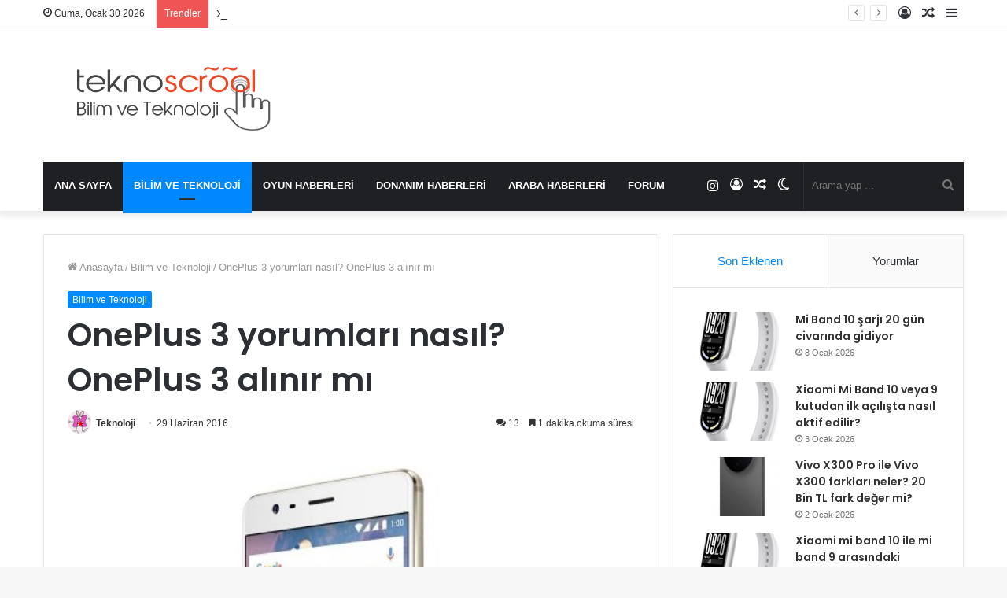

--- FILE ---
content_type: text/html; charset=UTF-8
request_url: https://www.teknoscrool.com/bilim-ve-teknoloji/oneplus-3-yorumlari-nasil-oneplus-3-alinir-mi-5230/
body_size: 21593
content:
<!DOCTYPE html>
<html lang="tr" class="" data-skin="light" prefix="og: http://ogp.me/ns#">
<head>
	<meta charset="UTF-8" />
	<link rel="profile" href="http://gmpg.org/xfn/11" />
	<title>OnePlus 3 yorumları nasıl? OnePlus 3 alınır mı &#8211; Teknoscrool &#8211; Bilim ve Teknoloji Haberleri</title>
<meta name='robots' content='max-image-preview:large' />
		<script type="text/javascript">try{if("undefined"!=typeof localStorage){var tieSkin=localStorage.getItem("tie-skin"),html=document.getElementsByTagName("html")[0].classList,htmlSkin="light";if(html.contains("dark-skin")&&(htmlSkin="dark"),null!=tieSkin&&tieSkin!=htmlSkin){html.add("tie-skin-inverted");var tieSkinInverted=!0}"dark"==tieSkin?html.add("dark-skin"):"light"==tieSkin&&html.remove("dark-skin")}}catch(t){console.log(t)}</script>
		<link rel='dns-prefetch' href='//www.googletagmanager.com' />
<link rel="alternate" type="application/rss+xml" title="Teknoscrool - Bilim ve Teknoloji Haberleri &raquo; akışı" href="https://www.teknoscrool.com/feed/" />
<link rel="alternate" type="application/rss+xml" title="Teknoscrool - Bilim ve Teknoloji Haberleri &raquo; yorum akışı" href="https://www.teknoscrool.com/comments/feed/" />
<link rel="alternate" type="application/rss+xml" title="Teknoscrool - Bilim ve Teknoloji Haberleri &raquo; OnePlus 3 yorumları nasıl? OnePlus 3 alınır mı yorum akışı" href="https://www.teknoscrool.com/bilim-ve-teknoloji/oneplus-3-yorumlari-nasil-oneplus-3-alinir-mi-5230/feed/" />
<link rel="alternate" title="oEmbed (JSON)" type="application/json+oembed" href="https://www.teknoscrool.com/wp-json/oembed/1.0/embed?url=https%3A%2F%2Fwww.teknoscrool.com%2Fbilim-ve-teknoloji%2Foneplus-3-yorumlari-nasil-oneplus-3-alinir-mi-5230%2F" />
<link rel="alternate" title="oEmbed (XML)" type="text/xml+oembed" href="https://www.teknoscrool.com/wp-json/oembed/1.0/embed?url=https%3A%2F%2Fwww.teknoscrool.com%2Fbilim-ve-teknoloji%2Foneplus-3-yorumlari-nasil-oneplus-3-alinir-mi-5230%2F&#038;format=xml" />

<meta property="og:title" content="OnePlus 3 yorumları nasıl? OnePlus 3 alınır mı - Teknoscrool - Bilim ve Teknoloji Haberleri" />
<meta property="og:type" content="article" />
<meta property="og:description" content="OnePlus 3 kullanıcılar kulübü sayfası oluşturmak istedik. OnePlus 3 telefonu resmi olarak tanıtıldık" />
<meta property="og:url" content="https://www.teknoscrool.com/bilim-ve-teknoloji/oneplus-3-yorumlari-nasil-oneplus-3-alinir-mi-5230/" />
<meta property="og:site_name" content="Teknoscrool - Bilim ve Teknoloji Haberleri" />
<meta property="og:image" content="https://www.teknoscrool.com/wp-content/uploads/2016/06/onelus-3-1.jpg" />
<style id='wp-img-auto-sizes-contain-inline-css' type='text/css'>
img:is([sizes=auto i],[sizes^="auto," i]){contain-intrinsic-size:3000px 1500px}
/*# sourceURL=wp-img-auto-sizes-contain-inline-css */
</style>
<style id='wp-emoji-styles-inline-css' type='text/css'>

	img.wp-smiley, img.emoji {
		display: inline !important;
		border: none !important;
		box-shadow: none !important;
		height: 1em !important;
		width: 1em !important;
		margin: 0 0.07em !important;
		vertical-align: -0.1em !important;
		background: none !important;
		padding: 0 !important;
	}
/*# sourceURL=wp-emoji-styles-inline-css */
</style>
<style id='wp-block-library-inline-css' type='text/css'>
:root{--wp-block-synced-color:#7a00df;--wp-block-synced-color--rgb:122,0,223;--wp-bound-block-color:var(--wp-block-synced-color);--wp-editor-canvas-background:#ddd;--wp-admin-theme-color:#007cba;--wp-admin-theme-color--rgb:0,124,186;--wp-admin-theme-color-darker-10:#006ba1;--wp-admin-theme-color-darker-10--rgb:0,107,160.5;--wp-admin-theme-color-darker-20:#005a87;--wp-admin-theme-color-darker-20--rgb:0,90,135;--wp-admin-border-width-focus:2px}@media (min-resolution:192dpi){:root{--wp-admin-border-width-focus:1.5px}}.wp-element-button{cursor:pointer}:root .has-very-light-gray-background-color{background-color:#eee}:root .has-very-dark-gray-background-color{background-color:#313131}:root .has-very-light-gray-color{color:#eee}:root .has-very-dark-gray-color{color:#313131}:root .has-vivid-green-cyan-to-vivid-cyan-blue-gradient-background{background:linear-gradient(135deg,#00d084,#0693e3)}:root .has-purple-crush-gradient-background{background:linear-gradient(135deg,#34e2e4,#4721fb 50%,#ab1dfe)}:root .has-hazy-dawn-gradient-background{background:linear-gradient(135deg,#faaca8,#dad0ec)}:root .has-subdued-olive-gradient-background{background:linear-gradient(135deg,#fafae1,#67a671)}:root .has-atomic-cream-gradient-background{background:linear-gradient(135deg,#fdd79a,#004a59)}:root .has-nightshade-gradient-background{background:linear-gradient(135deg,#330968,#31cdcf)}:root .has-midnight-gradient-background{background:linear-gradient(135deg,#020381,#2874fc)}:root{--wp--preset--font-size--normal:16px;--wp--preset--font-size--huge:42px}.has-regular-font-size{font-size:1em}.has-larger-font-size{font-size:2.625em}.has-normal-font-size{font-size:var(--wp--preset--font-size--normal)}.has-huge-font-size{font-size:var(--wp--preset--font-size--huge)}.has-text-align-center{text-align:center}.has-text-align-left{text-align:left}.has-text-align-right{text-align:right}.has-fit-text{white-space:nowrap!important}#end-resizable-editor-section{display:none}.aligncenter{clear:both}.items-justified-left{justify-content:flex-start}.items-justified-center{justify-content:center}.items-justified-right{justify-content:flex-end}.items-justified-space-between{justify-content:space-between}.screen-reader-text{border:0;clip-path:inset(50%);height:1px;margin:-1px;overflow:hidden;padding:0;position:absolute;width:1px;word-wrap:normal!important}.screen-reader-text:focus{background-color:#ddd;clip-path:none;color:#444;display:block;font-size:1em;height:auto;left:5px;line-height:normal;padding:15px 23px 14px;text-decoration:none;top:5px;width:auto;z-index:100000}html :where(.has-border-color){border-style:solid}html :where([style*=border-top-color]){border-top-style:solid}html :where([style*=border-right-color]){border-right-style:solid}html :where([style*=border-bottom-color]){border-bottom-style:solid}html :where([style*=border-left-color]){border-left-style:solid}html :where([style*=border-width]){border-style:solid}html :where([style*=border-top-width]){border-top-style:solid}html :where([style*=border-right-width]){border-right-style:solid}html :where([style*=border-bottom-width]){border-bottom-style:solid}html :where([style*=border-left-width]){border-left-style:solid}html :where(img[class*=wp-image-]){height:auto;max-width:100%}:where(figure){margin:0 0 1em}html :where(.is-position-sticky){--wp-admin--admin-bar--position-offset:var(--wp-admin--admin-bar--height,0px)}@media screen and (max-width:600px){html :where(.is-position-sticky){--wp-admin--admin-bar--position-offset:0px}}

/*# sourceURL=wp-block-library-inline-css */
</style><style id='global-styles-inline-css' type='text/css'>
:root{--wp--preset--aspect-ratio--square: 1;--wp--preset--aspect-ratio--4-3: 4/3;--wp--preset--aspect-ratio--3-4: 3/4;--wp--preset--aspect-ratio--3-2: 3/2;--wp--preset--aspect-ratio--2-3: 2/3;--wp--preset--aspect-ratio--16-9: 16/9;--wp--preset--aspect-ratio--9-16: 9/16;--wp--preset--color--black: #000000;--wp--preset--color--cyan-bluish-gray: #abb8c3;--wp--preset--color--white: #ffffff;--wp--preset--color--pale-pink: #f78da7;--wp--preset--color--vivid-red: #cf2e2e;--wp--preset--color--luminous-vivid-orange: #ff6900;--wp--preset--color--luminous-vivid-amber: #fcb900;--wp--preset--color--light-green-cyan: #7bdcb5;--wp--preset--color--vivid-green-cyan: #00d084;--wp--preset--color--pale-cyan-blue: #8ed1fc;--wp--preset--color--vivid-cyan-blue: #0693e3;--wp--preset--color--vivid-purple: #9b51e0;--wp--preset--gradient--vivid-cyan-blue-to-vivid-purple: linear-gradient(135deg,rgb(6,147,227) 0%,rgb(155,81,224) 100%);--wp--preset--gradient--light-green-cyan-to-vivid-green-cyan: linear-gradient(135deg,rgb(122,220,180) 0%,rgb(0,208,130) 100%);--wp--preset--gradient--luminous-vivid-amber-to-luminous-vivid-orange: linear-gradient(135deg,rgb(252,185,0) 0%,rgb(255,105,0) 100%);--wp--preset--gradient--luminous-vivid-orange-to-vivid-red: linear-gradient(135deg,rgb(255,105,0) 0%,rgb(207,46,46) 100%);--wp--preset--gradient--very-light-gray-to-cyan-bluish-gray: linear-gradient(135deg,rgb(238,238,238) 0%,rgb(169,184,195) 100%);--wp--preset--gradient--cool-to-warm-spectrum: linear-gradient(135deg,rgb(74,234,220) 0%,rgb(151,120,209) 20%,rgb(207,42,186) 40%,rgb(238,44,130) 60%,rgb(251,105,98) 80%,rgb(254,248,76) 100%);--wp--preset--gradient--blush-light-purple: linear-gradient(135deg,rgb(255,206,236) 0%,rgb(152,150,240) 100%);--wp--preset--gradient--blush-bordeaux: linear-gradient(135deg,rgb(254,205,165) 0%,rgb(254,45,45) 50%,rgb(107,0,62) 100%);--wp--preset--gradient--luminous-dusk: linear-gradient(135deg,rgb(255,203,112) 0%,rgb(199,81,192) 50%,rgb(65,88,208) 100%);--wp--preset--gradient--pale-ocean: linear-gradient(135deg,rgb(255,245,203) 0%,rgb(182,227,212) 50%,rgb(51,167,181) 100%);--wp--preset--gradient--electric-grass: linear-gradient(135deg,rgb(202,248,128) 0%,rgb(113,206,126) 100%);--wp--preset--gradient--midnight: linear-gradient(135deg,rgb(2,3,129) 0%,rgb(40,116,252) 100%);--wp--preset--font-size--small: 13px;--wp--preset--font-size--medium: 20px;--wp--preset--font-size--large: 36px;--wp--preset--font-size--x-large: 42px;--wp--preset--spacing--20: 0.44rem;--wp--preset--spacing--30: 0.67rem;--wp--preset--spacing--40: 1rem;--wp--preset--spacing--50: 1.5rem;--wp--preset--spacing--60: 2.25rem;--wp--preset--spacing--70: 3.38rem;--wp--preset--spacing--80: 5.06rem;--wp--preset--shadow--natural: 6px 6px 9px rgba(0, 0, 0, 0.2);--wp--preset--shadow--deep: 12px 12px 50px rgba(0, 0, 0, 0.4);--wp--preset--shadow--sharp: 6px 6px 0px rgba(0, 0, 0, 0.2);--wp--preset--shadow--outlined: 6px 6px 0px -3px rgb(255, 255, 255), 6px 6px rgb(0, 0, 0);--wp--preset--shadow--crisp: 6px 6px 0px rgb(0, 0, 0);}:where(.is-layout-flex){gap: 0.5em;}:where(.is-layout-grid){gap: 0.5em;}body .is-layout-flex{display: flex;}.is-layout-flex{flex-wrap: wrap;align-items: center;}.is-layout-flex > :is(*, div){margin: 0;}body .is-layout-grid{display: grid;}.is-layout-grid > :is(*, div){margin: 0;}:where(.wp-block-columns.is-layout-flex){gap: 2em;}:where(.wp-block-columns.is-layout-grid){gap: 2em;}:where(.wp-block-post-template.is-layout-flex){gap: 1.25em;}:where(.wp-block-post-template.is-layout-grid){gap: 1.25em;}.has-black-color{color: var(--wp--preset--color--black) !important;}.has-cyan-bluish-gray-color{color: var(--wp--preset--color--cyan-bluish-gray) !important;}.has-white-color{color: var(--wp--preset--color--white) !important;}.has-pale-pink-color{color: var(--wp--preset--color--pale-pink) !important;}.has-vivid-red-color{color: var(--wp--preset--color--vivid-red) !important;}.has-luminous-vivid-orange-color{color: var(--wp--preset--color--luminous-vivid-orange) !important;}.has-luminous-vivid-amber-color{color: var(--wp--preset--color--luminous-vivid-amber) !important;}.has-light-green-cyan-color{color: var(--wp--preset--color--light-green-cyan) !important;}.has-vivid-green-cyan-color{color: var(--wp--preset--color--vivid-green-cyan) !important;}.has-pale-cyan-blue-color{color: var(--wp--preset--color--pale-cyan-blue) !important;}.has-vivid-cyan-blue-color{color: var(--wp--preset--color--vivid-cyan-blue) !important;}.has-vivid-purple-color{color: var(--wp--preset--color--vivid-purple) !important;}.has-black-background-color{background-color: var(--wp--preset--color--black) !important;}.has-cyan-bluish-gray-background-color{background-color: var(--wp--preset--color--cyan-bluish-gray) !important;}.has-white-background-color{background-color: var(--wp--preset--color--white) !important;}.has-pale-pink-background-color{background-color: var(--wp--preset--color--pale-pink) !important;}.has-vivid-red-background-color{background-color: var(--wp--preset--color--vivid-red) !important;}.has-luminous-vivid-orange-background-color{background-color: var(--wp--preset--color--luminous-vivid-orange) !important;}.has-luminous-vivid-amber-background-color{background-color: var(--wp--preset--color--luminous-vivid-amber) !important;}.has-light-green-cyan-background-color{background-color: var(--wp--preset--color--light-green-cyan) !important;}.has-vivid-green-cyan-background-color{background-color: var(--wp--preset--color--vivid-green-cyan) !important;}.has-pale-cyan-blue-background-color{background-color: var(--wp--preset--color--pale-cyan-blue) !important;}.has-vivid-cyan-blue-background-color{background-color: var(--wp--preset--color--vivid-cyan-blue) !important;}.has-vivid-purple-background-color{background-color: var(--wp--preset--color--vivid-purple) !important;}.has-black-border-color{border-color: var(--wp--preset--color--black) !important;}.has-cyan-bluish-gray-border-color{border-color: var(--wp--preset--color--cyan-bluish-gray) !important;}.has-white-border-color{border-color: var(--wp--preset--color--white) !important;}.has-pale-pink-border-color{border-color: var(--wp--preset--color--pale-pink) !important;}.has-vivid-red-border-color{border-color: var(--wp--preset--color--vivid-red) !important;}.has-luminous-vivid-orange-border-color{border-color: var(--wp--preset--color--luminous-vivid-orange) !important;}.has-luminous-vivid-amber-border-color{border-color: var(--wp--preset--color--luminous-vivid-amber) !important;}.has-light-green-cyan-border-color{border-color: var(--wp--preset--color--light-green-cyan) !important;}.has-vivid-green-cyan-border-color{border-color: var(--wp--preset--color--vivid-green-cyan) !important;}.has-pale-cyan-blue-border-color{border-color: var(--wp--preset--color--pale-cyan-blue) !important;}.has-vivid-cyan-blue-border-color{border-color: var(--wp--preset--color--vivid-cyan-blue) !important;}.has-vivid-purple-border-color{border-color: var(--wp--preset--color--vivid-purple) !important;}.has-vivid-cyan-blue-to-vivid-purple-gradient-background{background: var(--wp--preset--gradient--vivid-cyan-blue-to-vivid-purple) !important;}.has-light-green-cyan-to-vivid-green-cyan-gradient-background{background: var(--wp--preset--gradient--light-green-cyan-to-vivid-green-cyan) !important;}.has-luminous-vivid-amber-to-luminous-vivid-orange-gradient-background{background: var(--wp--preset--gradient--luminous-vivid-amber-to-luminous-vivid-orange) !important;}.has-luminous-vivid-orange-to-vivid-red-gradient-background{background: var(--wp--preset--gradient--luminous-vivid-orange-to-vivid-red) !important;}.has-very-light-gray-to-cyan-bluish-gray-gradient-background{background: var(--wp--preset--gradient--very-light-gray-to-cyan-bluish-gray) !important;}.has-cool-to-warm-spectrum-gradient-background{background: var(--wp--preset--gradient--cool-to-warm-spectrum) !important;}.has-blush-light-purple-gradient-background{background: var(--wp--preset--gradient--blush-light-purple) !important;}.has-blush-bordeaux-gradient-background{background: var(--wp--preset--gradient--blush-bordeaux) !important;}.has-luminous-dusk-gradient-background{background: var(--wp--preset--gradient--luminous-dusk) !important;}.has-pale-ocean-gradient-background{background: var(--wp--preset--gradient--pale-ocean) !important;}.has-electric-grass-gradient-background{background: var(--wp--preset--gradient--electric-grass) !important;}.has-midnight-gradient-background{background: var(--wp--preset--gradient--midnight) !important;}.has-small-font-size{font-size: var(--wp--preset--font-size--small) !important;}.has-medium-font-size{font-size: var(--wp--preset--font-size--medium) !important;}.has-large-font-size{font-size: var(--wp--preset--font-size--large) !important;}.has-x-large-font-size{font-size: var(--wp--preset--font-size--x-large) !important;}
/*# sourceURL=global-styles-inline-css */
</style>

<style id='classic-theme-styles-inline-css' type='text/css'>
/*! This file is auto-generated */
.wp-block-button__link{color:#fff;background-color:#32373c;border-radius:9999px;box-shadow:none;text-decoration:none;padding:calc(.667em + 2px) calc(1.333em + 2px);font-size:1.125em}.wp-block-file__button{background:#32373c;color:#fff;text-decoration:none}
/*# sourceURL=/wp-includes/css/classic-themes.min.css */
</style>
<link rel='stylesheet' id='wpforo-widgets-css' href='https://www.teknoscrool.com/wp-content/plugins/wpforo/themes/2022/widgets.css?ver=2.4.14' type='text/css' media='all' />
<link rel='stylesheet' id='tie-css-base-css' href='https://www.teknoscrool.com/wp-content/themes/jannah/assets/css/base.min.css?ver=5.4.7' type='text/css' media='all' />
<link rel='stylesheet' id='tie-css-styles-css' href='https://www.teknoscrool.com/wp-content/themes/jannah/assets/css/style.min.css?ver=5.4.7' type='text/css' media='all' />
<link rel='stylesheet' id='tie-css-widgets-css' href='https://www.teknoscrool.com/wp-content/themes/jannah/assets/css/widgets.min.css?ver=5.4.7' type='text/css' media='all' />
<link rel='stylesheet' id='tie-css-helpers-css' href='https://www.teknoscrool.com/wp-content/themes/jannah/assets/css/helpers.min.css?ver=5.4.7' type='text/css' media='all' />
<link rel='stylesheet' id='tie-fontawesome5-css' href='https://www.teknoscrool.com/wp-content/themes/jannah/assets/css/fontawesome.css?ver=5.4.7' type='text/css' media='all' />
<link rel='stylesheet' id='tie-css-ilightbox-css' href='https://www.teknoscrool.com/wp-content/themes/jannah/assets/ilightbox/dark-skin/skin.css?ver=5.4.7' type='text/css' media='all' />
<link rel='stylesheet' id='tie-css-single-css' href='https://www.teknoscrool.com/wp-content/themes/jannah/assets/css/single.min.css?ver=5.4.7' type='text/css' media='all' />
<link rel='stylesheet' id='tie-css-print-css' href='https://www.teknoscrool.com/wp-content/themes/jannah/assets/css/print.css?ver=5.4.7' type='text/css' media='print' />
<link rel='stylesheet' id='wpforo-dynamic-style-css' href='https://www.teknoscrool.com/wp-content/uploads/wpforo/assets/colors.css?ver=2.4.14.a5584ad99baa1460b6084468f1b02934' type='text/css' media='all' />
<style id='wpforo-dynamic-style-inline-css' type='text/css'>
.wf-active .logo-text,.wf-active h1,.wf-active h2,.wf-active h3,.wf-active h4,.wf-active h5,.wf-active h6,.wf-active .the-subtitle{font-family: 'Poppins';}#main-nav .main-menu > ul > li > a{text-transform: uppercase;}.tie-cat-11116,.tie-cat-item-11116 > span{background-color:#e67e22 !important;color:#FFFFFF !important;}.tie-cat-11116:after{border-top-color:#e67e22 !important;}.tie-cat-11116:hover{background-color:#c86004 !important;}.tie-cat-11116:hover:after{border-top-color:#c86004 !important;}.tie-cat-11121,.tie-cat-item-11121 > span{background-color:#2ecc71 !important;color:#FFFFFF !important;}.tie-cat-11121:after{border-top-color:#2ecc71 !important;}.tie-cat-11121:hover{background-color:#10ae53 !important;}.tie-cat-11121:hover:after{border-top-color:#10ae53 !important;}.tie-cat-11126,.tie-cat-item-11126 > span{background-color:#9b59b6 !important;color:#FFFFFF !important;}.tie-cat-11126:after{border-top-color:#9b59b6 !important;}.tie-cat-11126:hover{background-color:#7d3b98 !important;}.tie-cat-11126:hover:after{border-top-color:#7d3b98 !important;}.tie-cat-11129,.tie-cat-item-11129 > span{background-color:#34495e !important;color:#FFFFFF !important;}.tie-cat-11129:after{border-top-color:#34495e !important;}.tie-cat-11129:hover{background-color:#162b40 !important;}.tie-cat-11129:hover:after{border-top-color:#162b40 !important;}.tie-cat-11131,.tie-cat-item-11131 > span{background-color:#795548 !important;color:#FFFFFF !important;}.tie-cat-11131:after{border-top-color:#795548 !important;}.tie-cat-11131:hover{background-color:#5b372a !important;}.tie-cat-11131:hover:after{border-top-color:#5b372a !important;}.tie-cat-11132,.tie-cat-item-11132 > span{background-color:#4CAF50 !important;color:#FFFFFF !important;}.tie-cat-11132:after{border-top-color:#4CAF50 !important;}.tie-cat-11132:hover{background-color:#2e9132 !important;}.tie-cat-11132:hover:after{border-top-color:#2e9132 !important;}@media (max-width: 991px){.side-aside.dark-skin{background: #2f88d6;background: -webkit-linear-gradient(135deg,#5933a2,#2f88d6 );background: -moz-linear-gradient(135deg,#5933a2,#2f88d6 );background: -o-linear-gradient(135deg,#5933a2,#2f88d6 );background: linear-gradient(135deg,#2f88d6,#5933a2 );}}
/*# sourceURL=wpforo-dynamic-style-inline-css */
</style>
<script type="text/javascript" src="https://www.teknoscrool.com/wp-includes/js/jquery/jquery.min.js?ver=3.7.1" id="jquery-core-js"></script>
<script type="text/javascript" src="https://www.teknoscrool.com/wp-includes/js/jquery/jquery-migrate.min.js?ver=3.4.1" id="jquery-migrate-js"></script>

<!-- Site Kit tarafından eklenen Google etiketi (gtag.js) snippet&#039;i -->

<!-- Google Analytics snippet added by Site Kit -->
<script type="text/javascript" src="https://www.googletagmanager.com/gtag/js?id=GT-TB65FSPR" id="google_gtagjs-js" async></script>
<script type="text/javascript" id="google_gtagjs-js-after">
/* <![CDATA[ */
window.dataLayer = window.dataLayer || [];function gtag(){dataLayer.push(arguments);}
gtag("set","linker",{"domains":["www.teknoscrool.com"]});
gtag("js", new Date());
gtag("set", "developer_id.dZTNiMT", true);
gtag("config", "GT-TB65FSPR");
 window._googlesitekit = window._googlesitekit || {}; window._googlesitekit.throttledEvents = []; window._googlesitekit.gtagEvent = (name, data) => { var key = JSON.stringify( { name, data } ); if ( !! window._googlesitekit.throttledEvents[ key ] ) { return; } window._googlesitekit.throttledEvents[ key ] = true; setTimeout( () => { delete window._googlesitekit.throttledEvents[ key ]; }, 5 ); gtag( "event", name, { ...data, event_source: "site-kit" } ); } 
//# sourceURL=google_gtagjs-js-after
/* ]]> */
</script>

<!-- Site Kit tarafından eklenen Google etiketi (gtag.js) snippet&#039;ini sonlandırın -->
<link rel="https://api.w.org/" href="https://www.teknoscrool.com/wp-json/" /><link rel="alternate" title="JSON" type="application/json" href="https://www.teknoscrool.com/wp-json/wp/v2/posts/5230" /><link rel="EditURI" type="application/rsd+xml" title="RSD" href="https://www.teknoscrool.com/xmlrpc.php?rsd" />
<meta name="generator" content="WordPress 6.9" />
<link rel="canonical" href="https://www.teknoscrool.com/bilim-ve-teknoloji/oneplus-3-yorumlari-nasil-oneplus-3-alinir-mi-5230/" />
<link rel='shortlink' href='https://www.teknoscrool.com/?p=5230' />
<meta name="generator" content="Site Kit by Google 1.146.0" /> <meta name="description" content="OnePlus 3 kullanıcılar kulübü sayfası oluşturmak istedik. OnePlus 3 telefonu resmi olarak tanıtıldıktan sonra birçok kişi tarafından uzun zamandır inc" /><meta http-equiv="X-UA-Compatible" content="IE=edge">
<meta name="theme-color" content="#0088ff" /><meta name="viewport" content="width=device-width, initial-scale=1.0" />
<!-- Site Kit tarafından eklenen Google AdSense meta etiketleri -->
<meta name="google-adsense-platform-account" content="ca-host-pub-2644536267352236">
<meta name="google-adsense-platform-domain" content="sitekit.withgoogle.com">
<!-- Site Kit tarafından eklenen Google AdSense meta etiketlerine son verin -->
<link rel="icon" href="https://www.teknoscrool.com/wp-content/uploads/2021/06/cropped-cropped-teknoscrool-32x32.png" sizes="32x32" />
<link rel="icon" href="https://www.teknoscrool.com/wp-content/uploads/2021/06/cropped-cropped-teknoscrool-192x192.png" sizes="192x192" />
<link rel="apple-touch-icon" href="https://www.teknoscrool.com/wp-content/uploads/2021/06/cropped-cropped-teknoscrool-180x180.png" />
<meta name="msapplication-TileImage" content="https://www.teknoscrool.com/wp-content/uploads/2021/06/cropped-cropped-teknoscrool-270x270.png" />
</head>

<body id="tie-body" class="wp-singular post-template-default single single-post postid-5230 single-format-standard wp-theme-jannah wrapper-has-shadow block-head-1 magazine1 is-thumb-overlay-disabled is-desktop is-header-layout-3 sidebar-right has-sidebar post-layout-1 narrow-title-narrow-media has-mobile-share hide_share_post_top hide_share_post_bottom hide_post_newsletter hide_post_authorbio wpf-default wpft- wpf-guest wpfu-group-4 wpf-theme-2022 wpf-is_standalone-0 wpf-boardid-0 is_wpforo_page-0 is_wpforo_url-0 is_wpforo_shortcode_page-0">



<div class="background-overlay">

	<div id="tie-container" class="site tie-container">

		
		<div id="tie-wrapper">

			
<header id="theme-header" class="theme-header header-layout-3 main-nav-dark main-nav-default-dark main-nav-below main-nav-boxed no-stream-item top-nav-active top-nav-light top-nav-default-light top-nav-above has-shadow has-normal-width-logo mobile-header-default">
	
<nav id="top-nav"  class="has-date-breaking-components top-nav header-nav has-breaking-news" aria-label="İkincil Menü">
	<div class="container">
		<div class="topbar-wrapper">

			
					<div class="topbar-today-date tie-icon">
						Cuma, Ocak 30 2026					</div>
					
			<div class="tie-alignleft">
				
<div class="breaking controls-is-active">

	<span class="breaking-title">
		<span class="tie-icon-bolt breaking-icon" aria-hidden="true"></span>
		<span class="breaking-title-text">Trendler</span>
	</span>

	<ul id="breaking-news-in-header" class="breaking-news" data-type="reveal" data-arrows="true">

		
							<li class="news-item">
								<a href="https://www.teknoscrool.com/bilim-ve-teknoloji/mi-band-10-sarji-20-gun-civarinda-gidiyor-21661/">Mi Band 10 şarjı 20 gün civarında gidiyor</a>
							</li>

							
							<li class="news-item">
								<a href="https://www.teknoscrool.com/bilim-ve-teknoloji/xiaomi-mi-band-10-veya-9-kutudan-ilk-acilista-nasil-aktif-edilir-21658/">Xiaomi Mi Band 10 veya 9 kutudan ilk açılışta nasıl aktif edilir?</a>
							</li>

							
							<li class="news-item">
								<a href="https://www.teknoscrool.com/bilim-ve-teknoloji/vivo-x300-pro-ile-vivo-x300-farklari-neler-20-bin-tl-fark-deger-mi-21654/">Vivo X300 Pro ile Vivo X300 farkları neler? 20 Bin TL fark değer mi?</a>
							</li>

							
							<li class="news-item">
								<a href="https://www.teknoscrool.com/bilim-ve-teknoloji/xiaomi-mi-band-10-ile-mi-band-9-arasindaki-farklar-21651/">Xiaomi mi band 10 ile mi band 9 arasındaki farklar</a>
							</li>

							
							<li class="news-item">
								<a href="https://www.teknoscrool.com/genel/11-22-63-hangi-platformda-21646/">11.22.63 hangi platformda</a>
							</li>

							
							<li class="news-item">
								<a href="https://www.teknoscrool.com/bilim-ve-teknoloji/kiwi-kap-6730-ile-xiaomi-smart-air-purifier-4-compact-farklari-neler-21643/">kiwi kap-6730 ile Xiaomi Smart Air Purifier 4 Compact farkları neler</a>
							</li>

							
							<li class="news-item">
								<a href="https://www.teknoscrool.com/araba-haberleri/cupra-formenter-supreme-ve-vz-line-paketleri-arasindaki-farklar-21638/">Cupra formenter: Supreme ve VZ-Line Paketleri Arasındaki Farklar</a>
							</li>

							
							<li class="news-item">
								<a href="https://www.teknoscrool.com/bilim-ve-teknoloji/xiaomi-mi-band-10-pusula-kalibre-sorunu-cozumu-21635/">Xiaomi mi band 10 pusula kalibre sorunu çözümü</a>
							</li>

							
							<li class="news-item">
								<a href="https://www.teknoscrool.com/bilim-ve-teknoloji/mi-band-9-ve-mi-band-8-arasindaki-farklari-neler-21633/">Mi Band 9 ve Mi Band 8 Arasındaki Farkları neler?</a>
							</li>

							
							<li class="news-item">
								<a href="https://www.teknoscrool.com/genel/outlander-8-sezon-geliyor-21630/">Outlander 8.sezon geliyor</a>
							</li>

							
	</ul>
</div><!-- #breaking /-->
			</div><!-- .tie-alignleft /-->

			<div class="tie-alignright">
				<ul class="components">	<li class="side-aside-nav-icon menu-item custom-menu-link">
		<a href="#">
			<span class="tie-icon-navicon" aria-hidden="true"></span>
			<span class="screen-reader-text">Kenar Bölmesi</span>
		</a>
	</li>
		<li class="random-post-icon menu-item custom-menu-link">
		<a href="/bilim-ve-teknoloji/oneplus-3-yorumlari-nasil-oneplus-3-alinir-mi-5230/?random-post=1" class="random-post" title="Rastgele Makale" rel="nofollow">
			<span class="tie-icon-random" aria-hidden="true"></span>
			<span class="screen-reader-text">Rastgele Makale</span>
		</a>
	</li>
	
	
		<li class=" popup-login-icon menu-item custom-menu-link">
			<a href="#" class="lgoin-btn tie-popup-trigger">
				<span class="tie-icon-author" aria-hidden="true"></span>
				<span class="screen-reader-text">Kayıt Ol</span>			</a>
		</li>

			</ul><!-- Components -->			</div><!-- .tie-alignright /-->

		</div><!-- .topbar-wrapper /-->
	</div><!-- .container /-->
</nav><!-- #top-nav /-->

<div class="container header-container">
	<div class="tie-row logo-row">

		
		<div class="logo-wrapper">
			<div class="tie-col-md-4 logo-container clearfix">
				<div id="mobile-header-components-area_1" class="mobile-header-components"><ul class="components"><li class="mobile-component_menu custom-menu-link"><a href="#" id="mobile-menu-icon" class=""><span class="tie-mobile-menu-icon nav-icon is-layout-1"></span><span class="screen-reader-text">Menü</span></a></li></ul></div>
		<div id="logo" class="image-logo" >

			
			<a title="Teknoscrool - Bilim ve Teknoloji Haberleri" href="https://www.teknoscrool.com/">
				
				<picture class="tie-logo-default tie-logo-picture">
					<source class="tie-logo-source-default tie-logo-source" srcset="https://www.teknoscrool.com/wp-content/uploads/2015/05/logo5.png">
					<img class="tie-logo-img-default tie-logo-img" src="https://www.teknoscrool.com/wp-content/uploads/2015/05/logo5.png" alt="Teknoscrool - Bilim ve Teknoloji Haberleri" width="325" height="90" style="max-height:90px; width: auto;" />
				</picture>
						</a>

			
		</div><!-- #logo /-->

		<div id="mobile-header-components-area_2" class="mobile-header-components"><ul class="components"><li class="mobile-component_search custom-menu-link">
				<a href="#" class="tie-search-trigger-mobile">
					<span class="tie-icon-search tie-search-icon" aria-hidden="true"></span>
					<span class="screen-reader-text">Arama yap ...</span>
				</a>
			</li> <li class="mobile-component_skin custom-menu-link">
				<a href="#" class="change-skin" title="Dış görünümü değiştir">
					<span class="tie-icon-moon change-skin-icon" aria-hidden="true"></span>
					<span class="screen-reader-text">Dış görünümü değiştir</span>
				</a>
			</li></ul></div>			</div><!-- .tie-col /-->
		</div><!-- .logo-wrapper /-->

		
	</div><!-- .tie-row /-->
</div><!-- .container /-->

<div class="main-nav-wrapper">
	<nav id="main-nav" data-skin="search-in-main-nav" class="main-nav header-nav live-search-parent"  aria-label="Birincil Menü">
		<div class="container">

			<div class="main-menu-wrapper">

				
				<div id="menu-components-wrap">

					
					<div class="main-menu main-menu-wrap tie-alignleft">
						<div id="main-nav-menu" class="main-menu header-menu"><ul id="menu-ana-menu" class="menu" role="menubar"><li id="menu-item-17677" class="menu-item menu-item-type-custom menu-item-object-custom menu-item-home menu-item-17677"><a href="https://www.teknoscrool.com/">Ana Sayfa</a></li>
<li id="menu-item-17683" class="menu-item menu-item-type-taxonomy menu-item-object-category current-post-ancestor current-menu-parent current-post-parent menu-item-17683 tie-current-menu"><a href="https://www.teknoscrool.com/kategori/bilim-ve-teknoloji/">Bilim ve Teknoloji</a></li>
<li id="menu-item-17684" class="menu-item menu-item-type-taxonomy menu-item-object-category menu-item-17684"><a href="https://www.teknoscrool.com/kategori/oyun-haberleri/">Oyun Haberleri</a></li>
<li id="menu-item-17685" class="menu-item menu-item-type-taxonomy menu-item-object-category menu-item-17685"><a href="https://www.teknoscrool.com/kategori/donanim-haberleri/">Donanım Haberleri</a></li>
<li id="menu-item-17686" class="menu-item menu-item-type-taxonomy menu-item-object-category menu-item-17686"><a href="https://www.teknoscrool.com/kategori/araba-haberleri/">Araba Haberleri</a></li>
<li id="menu-item-20302" class="menu-item menu-item-type-post_type menu-item-object-page menu-item-20302"><a href="https://www.teknoscrool.com/forum-2/">Forum</a></li>
</ul></div>					</div><!-- .main-menu.tie-alignleft /-->

					<ul class="components">		<li class="search-bar menu-item custom-menu-link" aria-label="Ara">
			<form method="get" id="search" action="https://www.teknoscrool.com/">
				<input id="search-input" class="is-ajax-search"  inputmode="search" type="text" name="s" title="Arama yap ..." placeholder="Arama yap ..." />
				<button id="search-submit" type="submit">
					<span class="tie-icon-search tie-search-icon" aria-hidden="true"></span>
					<span class="screen-reader-text">Arama yap ...</span>
				</button>
			</form>
		</li>
			<li class="skin-icon menu-item custom-menu-link">
		<a href="#" class="change-skin" title="Dış görünümü değiştir">
			<span class="tie-icon-moon change-skin-icon" aria-hidden="true"></span>
			<span class="screen-reader-text">Dış görünümü değiştir</span>
		</a>
	</li>
		<li class="random-post-icon menu-item custom-menu-link">
		<a href="/bilim-ve-teknoloji/oneplus-3-yorumlari-nasil-oneplus-3-alinir-mi-5230/?random-post=1" class="random-post" title="Rastgele Makale" rel="nofollow">
			<span class="tie-icon-random" aria-hidden="true"></span>
			<span class="screen-reader-text">Rastgele Makale</span>
		</a>
	</li>
	
	
		<li class=" popup-login-icon menu-item custom-menu-link">
			<a href="#" class="lgoin-btn tie-popup-trigger">
				<span class="tie-icon-author" aria-hidden="true"></span>
				<span class="screen-reader-text">Kayıt Ol</span>			</a>
		</li>

			 <li class="social-icons-item"><a class="social-link instagram-social-icon" rel="external noopener nofollow" target="_blank" href="#"><span class="tie-social-icon tie-icon-instagram"></span><span class="screen-reader-text">Instagram</span></a></li> </ul><!-- Components -->
				</div><!-- #menu-components-wrap /-->
			</div><!-- .main-menu-wrapper /-->
		</div><!-- .container /-->
	</nav><!-- #main-nav /-->
</div><!-- .main-nav-wrapper /-->

</header>

		<script type="text/javascript">
			try{if("undefined"!=typeof localStorage){var header,mnIsDark=!1,tnIsDark=!1;(header=document.getElementById("theme-header"))&&((header=header.classList).contains("main-nav-default-dark")&&(mnIsDark=!0),header.contains("top-nav-default-dark")&&(tnIsDark=!0),"dark"==tieSkin?(header.add("main-nav-dark","top-nav-dark"),header.remove("main-nav-light","top-nav-light")):"light"==tieSkin&&(mnIsDark||(header.remove("main-nav-dark"),header.add("main-nav-light")),tnIsDark||(header.remove("top-nav-dark"),header.add("top-nav-light"))))}}catch(a){console.log(a)}
		</script>
		<div id="content" class="site-content container"><div id="main-content-row" class="tie-row main-content-row">

<div class="main-content tie-col-md-8 tie-col-xs-12" role="main">

	
	<article id="the-post" class="container-wrapper post-content">

		
<header class="entry-header-outer">

	<nav id="breadcrumb"><a href="https://www.teknoscrool.com/"><span class="tie-icon-home" aria-hidden="true"></span> Anasayfa</a><em class="delimiter">/</em><a href="https://www.teknoscrool.com/kategori/bilim-ve-teknoloji/">Bilim ve Teknoloji</a><em class="delimiter">/</em><span class="current">OnePlus 3 yorumları nasıl? OnePlus 3 alınır mı</span></nav><script type="application/ld+json">{"@context":"http:\/\/schema.org","@type":"BreadcrumbList","@id":"#Breadcrumb","itemListElement":[{"@type":"ListItem","position":1,"item":{"name":"Anasayfa","@id":"https:\/\/www.teknoscrool.com\/"}},{"@type":"ListItem","position":2,"item":{"name":"Bilim ve Teknoloji","@id":"https:\/\/www.teknoscrool.com\/kategori\/bilim-ve-teknoloji\/"}}]}</script>
	<div class="entry-header">

		<span class="post-cat-wrap"><a class="post-cat tie-cat-2" href="https://www.teknoscrool.com/kategori/bilim-ve-teknoloji/">Bilim ve Teknoloji</a></span>
		<h1 class="post-title entry-title">OnePlus 3 yorumları nasıl? OnePlus 3 alınır mı</h1>

		<div id="single-post-meta" class="post-meta clearfix"><span class="author-meta single-author with-avatars"><span class="meta-item meta-author-wrapper meta-author-1">
						<span class="meta-author-avatar">
							<a href="https://www.teknoscrool.com/author/teknoloji/"><img alt='Teknoloji fotoğrafı' src='https://secure.gravatar.com/avatar/84db26aa421f2f26d561d7c30b69641f7fceca269fa166de7d764e68fbf4681f?s=140&#038;d=monsterid&#038;r=g' srcset='https://secure.gravatar.com/avatar/84db26aa421f2f26d561d7c30b69641f7fceca269fa166de7d764e68fbf4681f?s=280&#038;d=monsterid&#038;r=g 2x' class='avatar avatar-140 photo' height='140' width='140' decoding='async'/></a>
						</span>
					<span class="meta-author"><a href="https://www.teknoscrool.com/author/teknoloji/" class="author-name tie-icon" title="Teknoloji">Teknoloji</a></span></span></span><span class="date meta-item tie-icon">29 Haziran 2016</span><div class="tie-alignright"><span class="meta-comment tie-icon meta-item fa-before">13</span><span class="meta-reading-time meta-item"><span class="tie-icon-bookmark" aria-hidden="true"></span> 1 dakika okuma süresi</span> </div></div><!-- .post-meta -->	</div><!-- .entry-header /-->

	
	
</header><!-- .entry-header-outer /-->

<div  class="featured-area"><div class="featured-area-inner"><figure class="single-featured-image"><img width="524" height="470" src="https://www.teknoscrool.com/wp-content/uploads/2016/06/onelus-3-1.jpg" class="attachment-jannah-image-post size-jannah-image-post wp-post-image" alt="" is_main_img="1" decoding="async" fetchpriority="high" srcset="https://www.teknoscrool.com/wp-content/uploads/2016/06/onelus-3-1.jpg 598w, https://www.teknoscrool.com/wp-content/uploads/2016/06/onelus-3-1-20x18.jpg 20w" sizes="(max-width: 524px) 100vw, 524px" /></figure></div></div>
		<div class="entry-content entry clearfix">

			
			<p>OnePlus 3 kullanıcılar kulübü sayfası oluşturmak istedik.</p>
<p><img decoding="async" class="alignnone wp-image-5231" src="https://www.teknoscrool.com/wp-content/uploads/2016/06/onelus-3-1.jpg" alt="onelus 3 yorumlar" width="463" height="415" srcset="https://www.teknoscrool.com/wp-content/uploads/2016/06/onelus-3-1.jpg 598w, https://www.teknoscrool.com/wp-content/uploads/2016/06/onelus-3-1-20x18.jpg 20w" sizes="(max-width: 463px) 100vw, 463px" /></p>
<p><strong>OnePlus 3</strong> telefonu resmi olarak tanıtıldıktan sonra birçok kişi tarafından uzun zamandır incelenmektedir.Üst segment bir telefon olan ve üst seviye bir performans arıyorsanız OnePlus 3 tam size göre bir telefondur.OnePlus henüz Türkiye&#8217;de satışına başlanmadı.Fakat geldiği zaman büyük bir ilgi göreceğine hiç şüphe yok diyebiliriz.OnePlus 3 Türkiye satış fiyatıda çok yüksek olmazsa satış rekoru bile kırabilir.OnePlus 3 özelliklerine kısacaba bakalım,</p><!-- adman_adcode (middle, 1) --><center><script async src="https://pagead2.googlesyndication.com/pagead/js/adsbygoogle.js"></script>
<!-- teknoalt -->
<ins class="adsbygoogle"
     style="display:block"
     data-ad-client="ca-pub-2821020057706879"
     data-ad-slot="9813565144"
     data-ad-format="auto"
     data-full-width-responsive="true"></ins>
<script>
     (adsbygoogle = window.adsbygoogle || []).push({});
</script>
</center><!-- /adman_adcode (middle) -->
<p><strong>OnePlus 3</strong>&#8216;de 5.5 inçlik büyük bir ekran bulunmaktadır.<strong>401 PPI</strong> Piksel yoğunluğuna sahip olan bu telefon Corning Gorilla Glass 4 ile korunmaktadır.OnePlus 3 batarya kapasite olarak 3000 mAh&#8217;lık bir batarya kullanmaktadır.Ayrıca hızlı şarj özelliği ile ses getirecek.30 dakika içerisinde yüzde 60 oranına batarya kapasitesinin dolacağı belirtilmektedir.<strong>OnePlus 3</strong> kamerası kaç megapiksel diye merak ediyorsanız arka kamerası 16 megapiksel iken ön kamerası ise 8 megapikseldir.<strong>OnePlus 3&#8217;da 2.2 GHZ</strong> hızında çalışan 4 çekirdekli Qualcomm Snapdragon 820 işlemcisi bulunmaktadır.</p>
<p><strong>6 GB RAM</strong> ile üst seviye bir akıcı kullanım sağlamaktadır.OnePlus 3 hafıza kartı takılıyor mu sorusuna ise malesef yanıtımız olumsuz olacaktır.64 GB&#8217;lık dahili depolama hafızası bulunmaktadır.4.5G Teknolojisi olarak ise kategori 6 sınıfı desteklemektedir.Saniyede 300 Mbps indirme hızına ulaşabilmektedir.OnePlus 3 radyo malesef bulunmamaktadır.Çift hat özelliğide yer almaktadır.OnePlus 3 modeli Türkiye satış fiyatı tahmini olarak 1900-2200 TL arasında olmaası beklenmektedir.</p>
<p>OnePlus 3 telefonu hakkında yorumlarınızı bekliyoruz.</p>
<p>Ayrıca OnePlus 3 anketimize katılmasınızı rica ediyoruz.</p>
<p>[poll id=&#8221;16&#8243;]</p>
<!-- adman_adcode_after --><script async src="https://pagead2.googlesyndication.com/pagead/js/adsbygoogle.js"></script>
<!-- teknoalt -->
<ins class="adsbygoogle"
     style="display:block"
     data-ad-client="ca-pub-2821020057706879"
     data-ad-slot="9813565144"
     data-ad-format="auto"
     data-full-width-responsive="true"></ins>
<script>
     (adsbygoogle = window.adsbygoogle || []).push({});
</script><!-- /adman_adcode_after -->
			<div class="post-bottom-meta post-bottom-tags post-tags-classic"><div class="post-bottom-meta-title"><span class="tie-icon-tags" aria-hidden="true"></span> Etiketler</div><span class="tagcloud"><a href="https://www.teknoscrool.com/etiket/manset/" rel="tag">Manset</a> <a href="https://www.teknoscrool.com/etiket/oneplus-3/" rel="tag">oneplus 3</a> <a href="https://www.teknoscrool.com/etiket/oneplus-3-deger-mi/" rel="tag">oneplus 3 değer mi</a> <a href="https://www.teknoscrool.com/etiket/oneplus-3-radyo-var-mi/" rel="tag">oneplus 3 radyo var mı</a></span></div>
		</div><!-- .entry-content /-->

				<div id="post-extra-info">
			<div class="theiaStickySidebar">
				<div id="single-post-meta" class="post-meta clearfix"><span class="author-meta single-author with-avatars"><span class="meta-item meta-author-wrapper meta-author-1">
						<span class="meta-author-avatar">
							<a href="https://www.teknoscrool.com/author/teknoloji/"><img alt='Teknoloji fotoğrafı' src='https://secure.gravatar.com/avatar/84db26aa421f2f26d561d7c30b69641f7fceca269fa166de7d764e68fbf4681f?s=140&#038;d=monsterid&#038;r=g' srcset='https://secure.gravatar.com/avatar/84db26aa421f2f26d561d7c30b69641f7fceca269fa166de7d764e68fbf4681f?s=280&#038;d=monsterid&#038;r=g 2x' class='avatar avatar-140 photo' height='140' width='140' loading='lazy' decoding='async'/></a>
						</span>
					<span class="meta-author"><a href="https://www.teknoscrool.com/author/teknoloji/" class="author-name tie-icon" title="Teknoloji">Teknoloji</a></span></span></span><span class="date meta-item tie-icon">29 Haziran 2016</span><div class="tie-alignright"><span class="meta-comment tie-icon meta-item fa-before">13</span><span class="meta-reading-time meta-item"><span class="tie-icon-bookmark" aria-hidden="true"></span> 1 dakika okuma süresi</span> </div></div><!-- .post-meta -->			</div>
		</div>

		<div class="clearfix"></div>
		<script id="tie-schema-json" type="application/ld+json">{"@context":"http:\/\/schema.org","@type":"Article","dateCreated":"2016-06-29T11:04:51+03:00","datePublished":"2016-06-29T11:04:51+03:00","dateModified":"2016-06-29T11:04:51+03:00","headline":"OnePlus 3 yorumlar\u0131 nas\u0131l? OnePlus 3 al\u0131n\u0131r m\u0131","name":"OnePlus 3 yorumlar\u0131 nas\u0131l? OnePlus 3 al\u0131n\u0131r m\u0131","keywords":"Manset,oneplus 3,oneplus 3 de\u011fer mi,oneplus 3 radyo var m\u0131","url":"https:\/\/www.teknoscrool.com\/bilim-ve-teknoloji\/oneplus-3-yorumlari-nasil-oneplus-3-alinir-mi-5230\/","description":"OnePlus 3 kullan\u0131c\u0131lar kul\u00fcb\u00fc sayfas\u0131 olu\u015fturmak istedik. OnePlus 3 telefonu resmi olarak tan\u0131t\u0131ld\u0131ktan sonra bir\u00e7ok ki\u015fi taraf\u0131ndan uzun zamand\u0131r incelenmektedir.\u00dcst segment bir telefon olan ve \u00fcst s","copyrightYear":"2016","articleSection":"Bilim ve Teknoloji","articleBody":"OnePlus 3 kullan\u0131c\u0131lar kul\u00fcb\u00fc sayfas\u0131 olu\u015fturmak istedik.\r\n\r\n\r\n\r\nOnePlus 3 telefonu resmi olarak tan\u0131t\u0131ld\u0131ktan sonra bir\u00e7ok ki\u015fi taraf\u0131ndan uzun zamand\u0131r incelenmektedir.\u00dcst segment bir telefon olan ve \u00fcst seviye bir performans ar\u0131yorsan\u0131z OnePlus 3 tam size g\u00f6re bir telefondur.OnePlus hen\u00fcz T\u00fcrkiye'de sat\u0131\u015f\u0131na ba\u015flanmad\u0131.Fakat geldi\u011fi zaman b\u00fcy\u00fck bir ilgi g\u00f6rece\u011fine hi\u00e7 \u015f\u00fcphe yok diyebiliriz.OnePlus 3 T\u00fcrkiye sat\u0131\u015f fiyat\u0131da \u00e7ok y\u00fcksek olmazsa sat\u0131\u015f rekoru bile k\u0131rabilir.OnePlus 3 \u00f6zelliklerine k\u0131sacaba bakal\u0131m,\r\n\r\nOnePlus 3'de 5.5 in\u00e7lik b\u00fcy\u00fck bir ekran bulunmaktad\u0131r.401 PPI Piksel yo\u011funlu\u011funa sahip olan bu telefon Corning Gorilla Glass 4 ile korunmaktad\u0131r.OnePlus 3 batarya kapasite olarak 3000 mAh'l\u0131k bir batarya kullanmaktad\u0131r.Ayr\u0131ca h\u0131zl\u0131 \u015farj \u00f6zelli\u011fi ile ses getirecek.30 dakika i\u00e7erisinde y\u00fczde 60 oran\u0131na batarya kapasitesinin dolaca\u011f\u0131 belirtilmektedir.OnePlus 3 kameras\u0131 ka\u00e7 megapiksel diye merak ediyorsan\u0131z arka kameras\u0131 16 megapiksel iken \u00f6n kameras\u0131 ise 8 megapikseldir.OnePlus 3'da 2.2 GHZ h\u0131z\u0131nda \u00e7al\u0131\u015fan 4 \u00e7ekirdekli Qualcomm Snapdragon 820 i\u015flemcisi bulunmaktad\u0131r.\r\n\r\n6 GB RAM ile \u00fcst seviye bir ak\u0131c\u0131 kullan\u0131m sa\u011flamaktad\u0131r.OnePlus 3 haf\u0131za kart\u0131 tak\u0131l\u0131yor mu sorusuna ise malesef yan\u0131t\u0131m\u0131z olumsuz olacakt\u0131r.64 GB'l\u0131k dahili depolama haf\u0131zas\u0131 bulunmaktad\u0131r.4.5G Teknolojisi olarak ise kategori 6 s\u0131n\u0131f\u0131 desteklemektedir.Saniyede 300 Mbps indirme h\u0131z\u0131na ula\u015fabilmektedir.OnePlus 3 radyo malesef bulunmamaktad\u0131r.\u00c7ift hat \u00f6zelli\u011fide yer almaktad\u0131r.OnePlus 3 modeli T\u00fcrkiye sat\u0131\u015f fiyat\u0131 tahmini olarak 1900-2200 TL aras\u0131nda olmaas\u0131 beklenmektedir.\r\n\r\nOnePlus 3 telefonu hakk\u0131nda yorumlar\u0131n\u0131z\u0131 bekliyoruz.\r\n\r\nAyr\u0131ca OnePlus 3 anketimize kat\u0131lmas\u0131n\u0131z\u0131 rica ediyoruz.\r\n\r\n[poll id=\"16\"]","publisher":{"@id":"#Publisher","@type":"Organization","name":"Teknoscrool - Bilim ve Teknoloji Haberleri","logo":{"@type":"ImageObject","url":"https:\/\/www.teknoscrool.com\/wp-content\/uploads\/2015\/05\/logo5.png"},"sameAs":["#"]},"sourceOrganization":{"@id":"#Publisher"},"copyrightHolder":{"@id":"#Publisher"},"mainEntityOfPage":{"@type":"WebPage","@id":"https:\/\/www.teknoscrool.com\/bilim-ve-teknoloji\/oneplus-3-yorumlari-nasil-oneplus-3-alinir-mi-5230\/","breadcrumb":{"@id":"#Breadcrumb"}},"author":{"@type":"Person","name":"Teknoloji","url":"https:\/\/www.teknoscrool.com\/author\/teknoloji\/"},"image":{"@type":"ImageObject","url":"https:\/\/www.teknoscrool.com\/wp-content\/uploads\/2016\/06\/onelus-3-1.jpg","width":1200,"height":536}}</script>
		<div id="share-buttons-bottom" class="share-buttons share-buttons-bottom">
			<div class="share-links  icons-only">
										<div class="share-title">
							<span class="tie-icon-share" aria-hidden="true"></span>
							<span> Paylaş</span>
						</div>
						
				<a href="https://www.facebook.com/sharer.php?u=https://www.teknoscrool.com/bilim-ve-teknoloji/oneplus-3-yorumlari-nasil-oneplus-3-alinir-mi-5230/" rel="external noopener nofollow" title="Facebook" target="_blank" class="facebook-share-btn " data-raw="https://www.facebook.com/sharer.php?u={post_link}">
					<span class="share-btn-icon tie-icon-facebook"></span> <span class="screen-reader-text">Facebook</span>
				</a>
				<a href="https://twitter.com/intent/tweet?text=OnePlus%203%20yorumlar%C4%B1%20nas%C4%B1l%3F%20OnePlus%203%20al%C4%B1n%C4%B1r%20m%C4%B1&#038;url=https://www.teknoscrool.com/bilim-ve-teknoloji/oneplus-3-yorumlari-nasil-oneplus-3-alinir-mi-5230/" rel="external noopener nofollow" title="Twitter" target="_blank" class="twitter-share-btn " data-raw="https://twitter.com/intent/tweet?text={post_title}&amp;url={post_link}">
					<span class="share-btn-icon tie-icon-twitter"></span> <span class="screen-reader-text">Twitter</span>
				</a>
				<a href="https://www.linkedin.com/shareArticle?mini=true&#038;url=https://www.teknoscrool.com/bilim-ve-teknoloji/oneplus-3-yorumlari-nasil-oneplus-3-alinir-mi-5230/&#038;title=OnePlus%203%20yorumlar%C4%B1%20nas%C4%B1l%3F%20OnePlus%203%20al%C4%B1n%C4%B1r%20m%C4%B1" rel="external noopener nofollow" title="LinkedIn" target="_blank" class="linkedin-share-btn " data-raw="https://www.linkedin.com/shareArticle?mini=true&amp;url={post_full_link}&amp;title={post_title}">
					<span class="share-btn-icon tie-icon-linkedin"></span> <span class="screen-reader-text">LinkedIn</span>
				</a>
				<a href="https://www.tumblr.com/share/link?url=https://www.teknoscrool.com/bilim-ve-teknoloji/oneplus-3-yorumlari-nasil-oneplus-3-alinir-mi-5230/&#038;name=OnePlus%203%20yorumlar%C4%B1%20nas%C4%B1l%3F%20OnePlus%203%20al%C4%B1n%C4%B1r%20m%C4%B1" rel="external noopener nofollow" title="Tumblr" target="_blank" class="tumblr-share-btn " data-raw="https://www.tumblr.com/share/link?url={post_link}&amp;name={post_title}">
					<span class="share-btn-icon tie-icon-tumblr"></span> <span class="screen-reader-text">Tumblr</span>
				</a>
				<a href="https://pinterest.com/pin/create/button/?url=https://www.teknoscrool.com/bilim-ve-teknoloji/oneplus-3-yorumlari-nasil-oneplus-3-alinir-mi-5230/&#038;description=OnePlus%203%20yorumlar%C4%B1%20nas%C4%B1l%3F%20OnePlus%203%20al%C4%B1n%C4%B1r%20m%C4%B1&#038;media=https://www.teknoscrool.com/wp-content/uploads/2016/06/onelus-3-1.jpg" rel="external noopener nofollow" title="Pinterest" target="_blank" class="pinterest-share-btn " data-raw="https://pinterest.com/pin/create/button/?url={post_link}&amp;description={post_title}&amp;media={post_img}">
					<span class="share-btn-icon tie-icon-pinterest"></span> <span class="screen-reader-text">Pinterest</span>
				</a>
				<a href="https://reddit.com/submit?url=https://www.teknoscrool.com/bilim-ve-teknoloji/oneplus-3-yorumlari-nasil-oneplus-3-alinir-mi-5230/&#038;title=OnePlus%203%20yorumlar%C4%B1%20nas%C4%B1l%3F%20OnePlus%203%20al%C4%B1n%C4%B1r%20m%C4%B1" rel="external noopener nofollow" title="Reddit" target="_blank" class="reddit-share-btn " data-raw="https://reddit.com/submit?url={post_link}&amp;title={post_title}">
					<span class="share-btn-icon tie-icon-reddit"></span> <span class="screen-reader-text">Reddit</span>
				</a>
				<a href="https://web.skype.com/share?url=https://www.teknoscrool.com/bilim-ve-teknoloji/oneplus-3-yorumlari-nasil-oneplus-3-alinir-mi-5230/&#038;text=OnePlus%203%20yorumlar%C4%B1%20nas%C4%B1l%3F%20OnePlus%203%20al%C4%B1n%C4%B1r%20m%C4%B1" rel="external noopener nofollow" title="Skype" target="_blank" class="skype-share-btn " data-raw="https://web.skype.com/share?url={post_link}&text={post_title}">
					<span class="share-btn-icon tie-icon-skype"></span> <span class="screen-reader-text">Skype</span>
				</a>
				<a href="fb-messenger://share?app_id=5303202981&display=popup&link=https://www.teknoscrool.com/bilim-ve-teknoloji/oneplus-3-yorumlari-nasil-oneplus-3-alinir-mi-5230/&redirect_uri=https://www.teknoscrool.com/bilim-ve-teknoloji/oneplus-3-yorumlari-nasil-oneplus-3-alinir-mi-5230/" rel="external noopener nofollow" title="Messenger" target="_blank" class="messenger-mob-share-btn messenger-share-btn " data-raw="fb-messenger://share?app_id=5303202981&display=popup&link={post_link}&redirect_uri={post_link}">
					<span class="share-btn-icon tie-icon-messenger"></span> <span class="screen-reader-text">Messenger</span>
				</a>
				<a href="https://www.facebook.com/dialog/send?app_id=5303202981&#038;display=popup&#038;link=https://www.teknoscrool.com/bilim-ve-teknoloji/oneplus-3-yorumlari-nasil-oneplus-3-alinir-mi-5230/&#038;redirect_uri=https://www.teknoscrool.com/bilim-ve-teknoloji/oneplus-3-yorumlari-nasil-oneplus-3-alinir-mi-5230/" rel="external noopener nofollow" title="Messenger" target="_blank" class="messenger-desktop-share-btn messenger-share-btn " data-raw="https://www.facebook.com/dialog/send?app_id=5303202981&display=popup&link={post_link}&redirect_uri={post_link}">
					<span class="share-btn-icon tie-icon-messenger"></span> <span class="screen-reader-text">Messenger</span>
				</a>
				<a href="https://api.whatsapp.com/send?text=OnePlus%203%20yorumlar%C4%B1%20nas%C4%B1l%3F%20OnePlus%203%20al%C4%B1n%C4%B1r%20m%C4%B1%20https://www.teknoscrool.com/bilim-ve-teknoloji/oneplus-3-yorumlari-nasil-oneplus-3-alinir-mi-5230/" rel="external noopener nofollow" title="WhatsApp" target="_blank" class="whatsapp-share-btn " data-raw="https://api.whatsapp.com/send?text={post_title}%20{post_link}">
					<span class="share-btn-icon tie-icon-whatsapp"></span> <span class="screen-reader-text">WhatsApp</span>
				</a>
				<a href="https://telegram.me/share/url?url=https://www.teknoscrool.com/bilim-ve-teknoloji/oneplus-3-yorumlari-nasil-oneplus-3-alinir-mi-5230/&text=OnePlus%203%20yorumlar%C4%B1%20nas%C4%B1l%3F%20OnePlus%203%20al%C4%B1n%C4%B1r%20m%C4%B1" rel="external noopener nofollow" title="Telegram" target="_blank" class="telegram-share-btn " data-raw="https://telegram.me/share/url?url={post_link}&text={post_title}">
					<span class="share-btn-icon tie-icon-paper-plane"></span> <span class="screen-reader-text">Telegram</span>
				</a>
				<a href="mailto:?subject=OnePlus%203%20yorumlar%C4%B1%20nas%C4%B1l%3F%20OnePlus%203%20al%C4%B1n%C4%B1r%20m%C4%B1&#038;body=https://www.teknoscrool.com/bilim-ve-teknoloji/oneplus-3-yorumlari-nasil-oneplus-3-alinir-mi-5230/" rel="external noopener nofollow" title="E-Posta ile paylaş" target="_blank" class="email-share-btn " data-raw="mailto:?subject={post_title}&amp;body={post_link}">
					<span class="share-btn-icon tie-icon-envelope"></span> <span class="screen-reader-text">E-Posta ile paylaş</span>
				</a>
				<a href="#" rel="external noopener nofollow" title="Yazdır" target="_blank" class="print-share-btn " data-raw="#">
					<span class="share-btn-icon tie-icon-print"></span> <span class="screen-reader-text">Yazdır</span>
				</a>			</div><!-- .share-links /-->
		</div><!-- .share-buttons /-->

		
	</article><!-- #the-post /-->

	
	<div class="post-components">

		
		<div class="about-author container-wrapper about-author-1">

								<div class="author-avatar">
						<a href="https://www.teknoscrool.com/author/teknoloji/">
							<img alt='Teknoloji fotoğrafı' src='https://secure.gravatar.com/avatar/84db26aa421f2f26d561d7c30b69641f7fceca269fa166de7d764e68fbf4681f?s=180&#038;d=monsterid&#038;r=g' srcset='https://secure.gravatar.com/avatar/84db26aa421f2f26d561d7c30b69641f7fceca269fa166de7d764e68fbf4681f?s=360&#038;d=monsterid&#038;r=g 2x' class='avatar avatar-180 photo' height='180' width='180' loading='lazy' decoding='async'/>						</a>
					</div><!-- .author-avatar /-->
					
			<div class="author-info">
				<h3 class="author-name"><a href="https://www.teknoscrool.com/author/teknoloji/">Teknoloji</a></h3>

				<div class="author-bio">
					Bilim ve Teknoloji Haberlerini yakından takip ediyorum. Ayrıca gelen her sorulara cevap vermeye çalışıyorum.				</div><!-- .author-bio /-->

				<ul class="social-icons"></ul>			</div><!-- .author-info /-->
			<div class="clearfix"></div>
		</div><!-- .about-author /-->
		
	

				<div id="related-posts" class="container-wrapper has-extra-post">

					<div class="mag-box-title the-global-title">
						<h3>İlgili Makaleler</h3>
					</div>

					<div class="related-posts-list">

					
							<div class="related-item tie-standard">

								
			<a aria-label="Mi Band 10 şarjı 20 gün civarında gidiyor" href="https://www.teknoscrool.com/bilim-ve-teknoloji/mi-band-10-sarji-20-gun-civarinda-gidiyor-21661/" class="post-thumb"><img width="390" height="220" src="https://www.teknoscrool.com/wp-content/uploads/2026/01/IMG_20251018_160920-729x470-1-390x220.jpg" class="attachment-jannah-image-large size-jannah-image-large wp-post-image" alt="" decoding="async" loading="lazy" /></a>
								<h3 class="post-title"><a href="https://www.teknoscrool.com/bilim-ve-teknoloji/mi-band-10-sarji-20-gun-civarinda-gidiyor-21661/">Mi Band 10 şarjı 20 gün civarında gidiyor</a></h3>

								<div class="post-meta clearfix"><span class="date meta-item tie-icon">8 Ocak 2026</span></div><!-- .post-meta -->							</div><!-- .related-item /-->

						
							<div class="related-item tie-standard">

								
			<a aria-label="Xiaomi Mi Band 10 veya 9 kutudan ilk açılışta nasıl aktif edilir?" href="https://www.teknoscrool.com/bilim-ve-teknoloji/xiaomi-mi-band-10-veya-9-kutudan-ilk-acilista-nasil-aktif-edilir-21658/" class="post-thumb"><img width="390" height="220" src="https://www.teknoscrool.com/wp-content/uploads/2026/01/IMG_20251018_160920-729x470-1-390x220.jpg" class="attachment-jannah-image-large size-jannah-image-large wp-post-image" alt="" decoding="async" loading="lazy" /></a>
								<h3 class="post-title"><a href="https://www.teknoscrool.com/bilim-ve-teknoloji/xiaomi-mi-band-10-veya-9-kutudan-ilk-acilista-nasil-aktif-edilir-21658/">Xiaomi Mi Band 10 veya 9 kutudan ilk açılışta nasıl aktif edilir?</a></h3>

								<div class="post-meta clearfix"><span class="date meta-item tie-icon">3 Ocak 2026</span></div><!-- .post-meta -->							</div><!-- .related-item /-->

						
							<div class="related-item tie-standard">

								
			<a aria-label="Vivo X300 Pro ile Vivo X300 farkları neler? 20 Bin TL fark değer mi?" href="https://www.teknoscrool.com/bilim-ve-teknoloji/vivo-x300-pro-ile-vivo-x300-farklari-neler-20-bin-tl-fark-deger-mi-21654/" class="post-thumb"><img width="390" height="220" src="https://www.teknoscrool.com/wp-content/uploads/2026/01/vivo-x300-390x220.jpg" class="attachment-jannah-image-large size-jannah-image-large wp-post-image" alt="" decoding="async" loading="lazy" /></a>
								<h3 class="post-title"><a href="https://www.teknoscrool.com/bilim-ve-teknoloji/vivo-x300-pro-ile-vivo-x300-farklari-neler-20-bin-tl-fark-deger-mi-21654/">Vivo X300 Pro ile Vivo X300 farkları neler? 20 Bin TL fark değer mi?</a></h3>

								<div class="post-meta clearfix"><span class="date meta-item tie-icon">2 Ocak 2026</span></div><!-- .post-meta -->							</div><!-- .related-item /-->

						
							<div class="related-item tie-standard">

								
			<a aria-label="Xiaomi mi band 10 ile mi band 9 arasındaki farklar" href="https://www.teknoscrool.com/bilim-ve-teknoloji/xiaomi-mi-band-10-ile-mi-band-9-arasindaki-farklar-21651/" class="post-thumb"><img width="390" height="220" src="https://www.teknoscrool.com/wp-content/uploads/2026/01/IMG_20251018_160920-729x470-1-390x220.jpg" class="attachment-jannah-image-large size-jannah-image-large wp-post-image" alt="" decoding="async" loading="lazy" /></a>
								<h3 class="post-title"><a href="https://www.teknoscrool.com/bilim-ve-teknoloji/xiaomi-mi-band-10-ile-mi-band-9-arasindaki-farklar-21651/">Xiaomi mi band 10 ile mi band 9 arasındaki farklar</a></h3>

								<div class="post-meta clearfix"><span class="date meta-item tie-icon">2 Ocak 2026</span></div><!-- .post-meta -->							</div><!-- .related-item /-->

						
					</div><!-- .related-posts-list /-->
				</div><!-- #related-posts /-->

				<div id="comments" class="comments-area">

					<div id="comments-box" class="container-wrapper">

				<div class="block-head">
					<h3 id="comments-title" class="the-global-title">
						13 Yorum					</h3>
				</div><!-- .block-head /-->

				
				<ol class="comment-list">
							<li id="comment-1934" class="comment even thread-even depth-1 has-avatar">
			<article id="div-comment-1934" class="comment-body">
				<footer class="comment-meta">
					<div class="comment-author vcard">
						<img alt='' src='https://secure.gravatar.com/avatar/43e29625b93fe90b1f4855a6a615106cab8b73a34fe95a38626cc89f6ec5219d?s=70&#038;d=monsterid&#038;r=g' srcset='https://secure.gravatar.com/avatar/43e29625b93fe90b1f4855a6a615106cab8b73a34fe95a38626cc89f6ec5219d?s=140&#038;d=monsterid&#038;r=g 2x' class='avatar avatar-70 photo' height='70' width='70' loading='lazy' decoding='async'/>						<b class="fn">Mustafa Kahraman</b> <span class="says">dedi ki:</span>					</div><!-- .comment-author -->

					<div class="comment-metadata">
						<a href="https://www.teknoscrool.com/bilim-ve-teknoloji/oneplus-3-yorumlari-nasil-oneplus-3-alinir-mi-5230/#comment-1934"><time datetime="2016-07-03T12:49:34+03:00">3 Temmuz 2016, 12:49</time></a>					</div><!-- .comment-metadata -->

									</footer><!-- .comment-meta -->

				<div class="comment-content">
					<p>Türkiye&#8217;ye gelecek mı? Nasıl alabiliriz?</p>
				</div><!-- .comment-content -->

							</article><!-- .comment-body -->
		</li><!-- #comment-## -->
		<li id="comment-1935" class="comment byuser comment-author-teknoloji bypostauthor odd alt thread-odd thread-alt depth-1 has-avatar">
			<article id="div-comment-1935" class="comment-body">
				<footer class="comment-meta">
					<div class="comment-author vcard">
						<img alt='' src='https://secure.gravatar.com/avatar/84db26aa421f2f26d561d7c30b69641f7fceca269fa166de7d764e68fbf4681f?s=70&#038;d=monsterid&#038;r=g' srcset='https://secure.gravatar.com/avatar/84db26aa421f2f26d561d7c30b69641f7fceca269fa166de7d764e68fbf4681f?s=140&#038;d=monsterid&#038;r=g 2x' class='avatar avatar-70 photo' height='70' width='70' loading='lazy' decoding='async'/>						<b class="fn">Teknoloji</b> <span class="says">dedi ki:</span>					</div><!-- .comment-author -->

					<div class="comment-metadata">
						<a href="https://www.teknoscrool.com/bilim-ve-teknoloji/oneplus-3-yorumlari-nasil-oneplus-3-alinir-mi-5230/#comment-1935"><time datetime="2016-07-03T21:21:18+03:00">3 Temmuz 2016, 21:21</time></a>					</div><!-- .comment-metadata -->

									</footer><!-- .comment-meta -->

				<div class="comment-content">
					<p>Türkiye&#8217;ye gelecek fakat ne bir tarih bulunmamaktadır</p>
				</div><!-- .comment-content -->

							</article><!-- .comment-body -->
		</li><!-- #comment-## -->
		<li id="comment-1993" class="comment even thread-even depth-1 has-avatar">
			<article id="div-comment-1993" class="comment-body">
				<footer class="comment-meta">
					<div class="comment-author vcard">
						<img alt='' src='https://secure.gravatar.com/avatar/465a0ecdead7018bd38419477f893ffe5663a4437e33b00c85c990cfc5198b49?s=70&#038;d=monsterid&#038;r=g' srcset='https://secure.gravatar.com/avatar/465a0ecdead7018bd38419477f893ffe5663a4437e33b00c85c990cfc5198b49?s=140&#038;d=monsterid&#038;r=g 2x' class='avatar avatar-70 photo' height='70' width='70' loading='lazy' decoding='async'/>						<b class="fn">tarik</b> <span class="says">dedi ki:</span>					</div><!-- .comment-author -->

					<div class="comment-metadata">
						<a href="https://www.teknoscrool.com/bilim-ve-teknoloji/oneplus-3-yorumlari-nasil-oneplus-3-alinir-mi-5230/#comment-1993"><time datetime="2016-07-12T16:09:58+03:00">12 Temmuz 2016, 16:09</time></a>					</div><!-- .comment-metadata -->

									</footer><!-- .comment-meta -->

				<div class="comment-content">
					<p>Almanyadan 400 euroya getirticem akrabama. Insallah sorun cikmaz.</p>
				</div><!-- .comment-content -->

							</article><!-- .comment-body -->
		</li><!-- #comment-## -->
		<li id="comment-1995" class="comment byuser comment-author-teknoloji bypostauthor odd alt thread-odd thread-alt depth-1 has-avatar">
			<article id="div-comment-1995" class="comment-body">
				<footer class="comment-meta">
					<div class="comment-author vcard">
						<img alt='' src='https://secure.gravatar.com/avatar/84db26aa421f2f26d561d7c30b69641f7fceca269fa166de7d764e68fbf4681f?s=70&#038;d=monsterid&#038;r=g' srcset='https://secure.gravatar.com/avatar/84db26aa421f2f26d561d7c30b69641f7fceca269fa166de7d764e68fbf4681f?s=140&#038;d=monsterid&#038;r=g 2x' class='avatar avatar-70 photo' height='70' width='70' loading='lazy' decoding='async'/>						<b class="fn">Teknoloji</b> <span class="says">dedi ki:</span>					</div><!-- .comment-author -->

					<div class="comment-metadata">
						<a href="https://www.teknoscrool.com/bilim-ve-teknoloji/oneplus-3-yorumlari-nasil-oneplus-3-alinir-mi-5230/#comment-1995"><time datetime="2016-07-12T16:51:06+03:00">12 Temmuz 2016, 16:51</time></a>					</div><!-- .comment-metadata -->

									</footer><!-- .comment-meta -->

				<div class="comment-content">
					<p>inşallah Tarık bey,</p>
<p>Oneplus 3 yorumlarınızı bekleyeceğiz</p>
				</div><!-- .comment-content -->

							</article><!-- .comment-body -->
		</li><!-- #comment-## -->
		<li id="comment-2582" class="comment even thread-even depth-1 has-avatar">
			<article id="div-comment-2582" class="comment-body">
				<footer class="comment-meta">
					<div class="comment-author vcard">
						<img alt='' src='https://secure.gravatar.com/avatar/ced98ef9816e0c4d945174956cf1a83a69366e1ebbf391f538674f6a52a22a41?s=70&#038;d=monsterid&#038;r=g' srcset='https://secure.gravatar.com/avatar/ced98ef9816e0c4d945174956cf1a83a69366e1ebbf391f538674f6a52a22a41?s=140&#038;d=monsterid&#038;r=g 2x' class='avatar avatar-70 photo' height='70' width='70' loading='lazy' decoding='async'/>						<b class="fn">hasan hüseyin</b> <span class="says">dedi ki:</span>					</div><!-- .comment-author -->

					<div class="comment-metadata">
						<a href="https://www.teknoscrool.com/bilim-ve-teknoloji/oneplus-3-yorumlari-nasil-oneplus-3-alinir-mi-5230/#comment-2582"><time datetime="2016-08-29T11:51:49+03:00">29 Ağustos 2016, 11:51</time></a>					</div><!-- .comment-metadata -->

									</footer><!-- .comment-meta -->

				<div class="comment-content">
					<p>ali baba ekxpiresten mi sipariş vereyim yoksa Almanyadan arkadaşımmı alsın getirisin..burada şebeke kapanma sorununu pasaport kaydıyla sorunu giderebilirmiyiz..cevaplarınızı bekliyorum</p>
				</div><!-- .comment-content -->

							</article><!-- .comment-body -->
		</li><!-- #comment-## -->
		<li id="comment-2584" class="comment byuser comment-author-teknoloji bypostauthor odd alt thread-odd thread-alt depth-1 has-avatar">
			<article id="div-comment-2584" class="comment-body">
				<footer class="comment-meta">
					<div class="comment-author vcard">
						<img alt='' src='https://secure.gravatar.com/avatar/84db26aa421f2f26d561d7c30b69641f7fceca269fa166de7d764e68fbf4681f?s=70&#038;d=monsterid&#038;r=g' srcset='https://secure.gravatar.com/avatar/84db26aa421f2f26d561d7c30b69641f7fceca269fa166de7d764e68fbf4681f?s=140&#038;d=monsterid&#038;r=g 2x' class='avatar avatar-70 photo' height='70' width='70' loading='lazy' decoding='async'/>						<b class="fn">Teknoloji</b> <span class="says">dedi ki:</span>					</div><!-- .comment-author -->

					<div class="comment-metadata">
						<a href="https://www.teknoscrool.com/bilim-ve-teknoloji/oneplus-3-yorumlari-nasil-oneplus-3-alinir-mi-5230/#comment-2584"><time datetime="2016-08-29T11:55:11+03:00">29 Ağustos 2016, 11:55</time></a>					</div><!-- .comment-metadata -->

									</footer><!-- .comment-meta -->

				<div class="comment-content">
					<p>Arkadaşınız getirirse onun pasaportu üzerinden kayıt yaptırabilirsiniz.</p>
				</div><!-- .comment-content -->

							</article><!-- .comment-body -->
		</li><!-- #comment-## -->
		<li id="comment-2586" class="comment even thread-even depth-1 has-avatar">
			<article id="div-comment-2586" class="comment-body">
				<footer class="comment-meta">
					<div class="comment-author vcard">
						<img alt='' src='https://secure.gravatar.com/avatar/676ae1ff49533c73b181c47c480989066fc860a7f6fcda9a8ad142089a5ee34b?s=70&#038;d=monsterid&#038;r=g' srcset='https://secure.gravatar.com/avatar/676ae1ff49533c73b181c47c480989066fc860a7f6fcda9a8ad142089a5ee34b?s=140&#038;d=monsterid&#038;r=g 2x' class='avatar avatar-70 photo' height='70' width='70' loading='lazy' decoding='async'/>						<b class="fn">Mesut Kaplan</b> <span class="says">dedi ki:</span>					</div><!-- .comment-author -->

					<div class="comment-metadata">
						<a href="https://www.teknoscrool.com/bilim-ve-teknoloji/oneplus-3-yorumlari-nasil-oneplus-3-alinir-mi-5230/#comment-2586"><time datetime="2016-08-29T16:31:16+03:00">29 Ağustos 2016, 16:31</time></a>					</div><!-- .comment-metadata -->

									</footer><!-- .comment-meta -->

				<div class="comment-content">
					<p>One plus 3 telefona farklı bir e mail yükleyerek kullanabilir miyim</p>
				</div><!-- .comment-content -->

							</article><!-- .comment-body -->
		</li><!-- #comment-## -->
		<li id="comment-2590" class="comment byuser comment-author-teknoloji bypostauthor odd alt thread-odd thread-alt depth-1 has-avatar">
			<article id="div-comment-2590" class="comment-body">
				<footer class="comment-meta">
					<div class="comment-author vcard">
						<img alt='' src='https://secure.gravatar.com/avatar/84db26aa421f2f26d561d7c30b69641f7fceca269fa166de7d764e68fbf4681f?s=70&#038;d=monsterid&#038;r=g' srcset='https://secure.gravatar.com/avatar/84db26aa421f2f26d561d7c30b69641f7fceca269fa166de7d764e68fbf4681f?s=140&#038;d=monsterid&#038;r=g 2x' class='avatar avatar-70 photo' height='70' width='70' loading='lazy' decoding='async'/>						<b class="fn">Teknoloji</b> <span class="says">dedi ki:</span>					</div><!-- .comment-author -->

					<div class="comment-metadata">
						<a href="https://www.teknoscrool.com/bilim-ve-teknoloji/oneplus-3-yorumlari-nasil-oneplus-3-alinir-mi-5230/#comment-2590"><time datetime="2016-08-29T20:40:32+03:00">29 Ağustos 2016, 20:40</time></a>					</div><!-- .comment-metadata -->

									</footer><!-- .comment-meta -->

				<div class="comment-content">
					<p>Mesut Bey merhabalar,</p>
<p>Farklı bir e mail derken</p>
				</div><!-- .comment-content -->

							</article><!-- .comment-body -->
		</li><!-- #comment-## -->
		<li id="comment-2621" class="comment even thread-even depth-1 has-avatar">
			<article id="div-comment-2621" class="comment-body">
				<footer class="comment-meta">
					<div class="comment-author vcard">
						<img alt='' src='https://secure.gravatar.com/avatar/40284a7e3a59041669ec06c45ecc01b3eca2a96fb8c494c93889faa1fc773da3?s=70&#038;d=monsterid&#038;r=g' srcset='https://secure.gravatar.com/avatar/40284a7e3a59041669ec06c45ecc01b3eca2a96fb8c494c93889faa1fc773da3?s=140&#038;d=monsterid&#038;r=g 2x' class='avatar avatar-70 photo' height='70' width='70' loading='lazy' decoding='async'/>						<b class="fn">hamdi</b> <span class="says">dedi ki:</span>					</div><!-- .comment-author -->

					<div class="comment-metadata">
						<a href="https://www.teknoscrool.com/bilim-ve-teknoloji/oneplus-3-yorumlari-nasil-oneplus-3-alinir-mi-5230/#comment-2621"><time datetime="2016-09-01T10:47:31+03:00">1 Eylül 2016, 10:47</time></a>					</div><!-- .comment-metadata -->

									</footer><!-- .comment-meta -->

				<div class="comment-content">
					<p>türkiyeye gelecek mi,gelirse ne zaman gelecek ve fiyatı kaç para olacak</p>
				</div><!-- .comment-content -->

							</article><!-- .comment-body -->
		</li><!-- #comment-## -->
		<li id="comment-2828" class="comment odd alt thread-odd thread-alt depth-1 has-avatar">
			<article id="div-comment-2828" class="comment-body">
				<footer class="comment-meta">
					<div class="comment-author vcard">
						<img alt='' src='https://secure.gravatar.com/avatar/615288fc05e5a411ca50a3c9abc425133ffc8057a66047e9c93e5dea45d7e30d?s=70&#038;d=monsterid&#038;r=g' srcset='https://secure.gravatar.com/avatar/615288fc05e5a411ca50a3c9abc425133ffc8057a66047e9c93e5dea45d7e30d?s=140&#038;d=monsterid&#038;r=g 2x' class='avatar avatar-70 photo' height='70' width='70' loading='lazy' decoding='async'/>						<b class="fn">Orhan senkan</b> <span class="says">dedi ki:</span>					</div><!-- .comment-author -->

					<div class="comment-metadata">
						<a href="https://www.teknoscrool.com/bilim-ve-teknoloji/oneplus-3-yorumlari-nasil-oneplus-3-alinir-mi-5230/#comment-2828"><time datetime="2016-09-20T23:53:45+03:00">20 Eylül 2016, 23:53</time></a>					</div><!-- .comment-metadata -->

									</footer><!-- .comment-meta -->

				<div class="comment-content">
					<p>Çinde bulunan arkadaşıma sipariş ettim fakat türkçe menü mevcutmu bilen arkadaş varmı</p>
				</div><!-- .comment-content -->

							</article><!-- .comment-body -->
		</li><!-- #comment-## -->
		<li id="comment-2889" class="comment even thread-even depth-1 has-avatar">
			<article id="div-comment-2889" class="comment-body">
				<footer class="comment-meta">
					<div class="comment-author vcard">
						<img alt='' src='https://secure.gravatar.com/avatar/3f8e3e4b677b52d9067563389f5a573bbf7c2ceaaa3b9d75042979a9cbf22422?s=70&#038;d=monsterid&#038;r=g' srcset='https://secure.gravatar.com/avatar/3f8e3e4b677b52d9067563389f5a573bbf7c2ceaaa3b9d75042979a9cbf22422?s=140&#038;d=monsterid&#038;r=g 2x' class='avatar avatar-70 photo' height='70' width='70' loading='lazy' decoding='async'/>						<b class="fn">msgstr</b> <span class="says">dedi ki:</span>					</div><!-- .comment-author -->

					<div class="comment-metadata">
						<a href="https://www.teknoscrool.com/bilim-ve-teknoloji/oneplus-3-yorumlari-nasil-oneplus-3-alinir-mi-5230/#comment-2889"><time datetime="2016-09-25T13:03:14+03:00">25 Eylül 2016, 13:03</time></a>					</div><!-- .comment-metadata -->

									</footer><!-- .comment-meta -->

				<div class="comment-content">
					<p>e-mail değil imei demek istemiş arkadaş. Nokia 3310 imeisini one plus 3&#8217;e atabilir miyim demiş. Cevap evet. Ama sağlıklı olmayanılır. Devlet fark ederse ki fark eder. O zaman o imei iptal edilebilir. Bilginize.</p>
				</div><!-- .comment-content -->

							</article><!-- .comment-body -->
		</li><!-- #comment-## -->
		<li id="comment-2890" class="comment odd alt thread-odd thread-alt depth-1 has-avatar">
			<article id="div-comment-2890" class="comment-body">
				<footer class="comment-meta">
					<div class="comment-author vcard">
						<img alt='' src='https://secure.gravatar.com/avatar/3f8e3e4b677b52d9067563389f5a573bbf7c2ceaaa3b9d75042979a9cbf22422?s=70&#038;d=monsterid&#038;r=g' srcset='https://secure.gravatar.com/avatar/3f8e3e4b677b52d9067563389f5a573bbf7c2ceaaa3b9d75042979a9cbf22422?s=140&#038;d=monsterid&#038;r=g 2x' class='avatar avatar-70 photo' height='70' width='70' loading='lazy' decoding='async'/>						<b class="fn">msgstr</b> <span class="says">dedi ki:</span>					</div><!-- .comment-author -->

					<div class="comment-metadata">
						<a href="https://www.teknoscrool.com/bilim-ve-teknoloji/oneplus-3-yorumlari-nasil-oneplus-3-alinir-mi-5230/#comment-2890"><time datetime="2016-09-25T13:05:54+03:00">25 Eylül 2016, 13:05</time></a>					</div><!-- .comment-metadata -->

									</footer><!-- .comment-meta -->

				<div class="comment-content">
					<p>Bu cihaz Türkiye&#8217;de satılmıyor. Bu sebeple internet sitesinden sipariş versem gumruge geldiğinde sorun çıkar mı? Bana çıkar gibi geliyor ama yine de sorayım dedim.</p>
				</div><!-- .comment-content -->

							</article><!-- .comment-body -->
		</li><!-- #comment-## -->
		<li id="comment-2892" class="comment byuser comment-author-teknoloji bypostauthor even thread-even depth-1 has-avatar">
			<article id="div-comment-2892" class="comment-body">
				<footer class="comment-meta">
					<div class="comment-author vcard">
						<img alt='' src='https://secure.gravatar.com/avatar/84db26aa421f2f26d561d7c30b69641f7fceca269fa166de7d764e68fbf4681f?s=70&#038;d=monsterid&#038;r=g' srcset='https://secure.gravatar.com/avatar/84db26aa421f2f26d561d7c30b69641f7fceca269fa166de7d764e68fbf4681f?s=140&#038;d=monsterid&#038;r=g 2x' class='avatar avatar-70 photo' height='70' width='70' loading='lazy' decoding='async'/>						<b class="fn">Teknoloji</b> <span class="says">dedi ki:</span>					</div><!-- .comment-author -->

					<div class="comment-metadata">
						<a href="https://www.teknoscrool.com/bilim-ve-teknoloji/oneplus-3-yorumlari-nasil-oneplus-3-alinir-mi-5230/#comment-2892"><time datetime="2016-09-25T17:26:51+03:00">25 Eylül 2016, 17:26</time></a>					</div><!-- .comment-metadata -->

									</footer><!-- .comment-meta -->

				<div class="comment-content">
					<p>Büyük ihtimal çıkacaktır.Riske atmayın</p>
				</div><!-- .comment-content -->

							</article><!-- .comment-body -->
		</li><!-- #comment-## -->
				</ol><!-- .comment-list -->

				
			</div><!-- #comments-box -->
		

		<div id="add-comment-block" class="container-wrapper">	<div id="respond" class="comment-respond">
		<h3 id="reply-title" class="comment-reply-title the-global-title">Bir yanıt yazın</h3><form action="https://www.teknoscrool.com/wp-comments-post.php" method="post" id="commentform" class="comment-form"><p class="comment-notes"><span id="email-notes">E-posta adresiniz yayınlanmayacak.</span> <span class="required-field-message">Gerekli alanlar <span class="required">*</span> ile işaretlenmişlerdir</span></p><p class="comment-form-comment"><label for="comment">Yorum <span class="required">*</span></label> <textarea id="comment" name="comment" cols="45" rows="8" maxlength="65525" required></textarea></p><p class="comment-form-author"><label for="author">Ad <span class="required">*</span></label> <input id="author" name="author" type="text" value="" size="30" maxlength="245" autocomplete="name" required /></p>
<p class="comment-form-email"><label for="email">E-posta <span class="required">*</span></label> <input id="email" name="email" type="email" value="" size="30" maxlength="100" aria-describedby="email-notes" autocomplete="email" required /></p>
<p class="comment-form-url"><label for="url">İnternet sitesi</label> <input id="url" name="url" type="url" value="" size="30" maxlength="200" autocomplete="url" /></p>
<p class="form-submit"><input name="submit" type="submit" id="submit" class="submit" value="Yorum gönder" /> <input type='hidden' name='comment_post_ID' value='5230' id='comment_post_ID' />
<input type='hidden' name='comment_parent' id='comment_parent' value='0' />
</p></form>	</div><!-- #respond -->
	</div><!-- #add-comment-block /-->
	</div><!-- .comments-area -->


	</div><!-- .post-components /-->

	
</div><!-- .main-content -->


	<div id="check-also-box" class="container-wrapper check-also-right">

		<div class="widget-title the-global-title">
			<div class="the-subtitle">Göz Atın</div>

			<a href="#" id="check-also-close" class="remove">
				<span class="screen-reader-text">Kapalı</span>
			</a>
		</div>

		<div class="widget posts-list-big-first has-first-big-post">
			<ul class="posts-list-items">

			
<li class="widget-single-post-item widget-post-list tie-standard">

			<div class="post-widget-thumbnail">

			
			<a aria-label="Xiaomi mi band 10 ile mi band 9 arasındaki farklar" href="https://www.teknoscrool.com/bilim-ve-teknoloji/xiaomi-mi-band-10-ile-mi-band-9-arasindaki-farklar-21651/" class="post-thumb"><span class="post-cat-wrap"><span class="post-cat tie-cat-2">Bilim ve Teknoloji</span></span><img width="390" height="220" src="https://www.teknoscrool.com/wp-content/uploads/2026/01/IMG_20251018_160920-729x470-1-390x220.jpg" class="attachment-jannah-image-large size-jannah-image-large wp-post-image" alt="" decoding="async" loading="lazy" /></a>		</div><!-- post-alignleft /-->
	
	<div class="post-widget-body ">
		<a class="post-title the-subtitle" href="https://www.teknoscrool.com/bilim-ve-teknoloji/xiaomi-mi-band-10-ile-mi-band-9-arasindaki-farklar-21651/">Xiaomi mi band 10 ile mi band 9 arasındaki farklar</a>

		<div class="post-meta">
			<span class="date meta-item tie-icon">2 Ocak 2026</span>		</div>
	</div>
</li>

			</ul><!-- .related-posts-list /-->
		</div>
	</div><!-- #related-posts /-->

	
	<aside class="sidebar tie-col-md-4 tie-col-xs-12 normal-side is-sticky" aria-label="Birincil Kenar Çubuğu">
		<div class="theiaStickySidebar">
			
			<div class="container-wrapper tabs-container-wrapper tabs-container-2">
				<div class="widget tabs-widget">
					<div class="widget-container">
						<div class="tabs-widget">
							<div class="tabs-wrapper">

								<ul class="tabs">
									<li><a href="#widget_tabs-1-recent">Son Eklenen</a></li><li><a href="#widget_tabs-1-comments">Yorumlar</a></li>								</ul><!-- ul.tabs-menu /-->

								
											<div id="widget_tabs-1-recent" class="tab-content tab-content-recent">
												<ul class="tab-content-elements">
													
<li class="widget-single-post-item widget-post-list tie-standard">

			<div class="post-widget-thumbnail">

			
			<a aria-label="Mi Band 10 şarjı 20 gün civarında gidiyor" href="https://www.teknoscrool.com/bilim-ve-teknoloji/mi-band-10-sarji-20-gun-civarinda-gidiyor-21661/" class="post-thumb"><img width="220" height="150" src="https://www.teknoscrool.com/wp-content/uploads/2026/01/IMG_20251018_160920-729x470-1-220x150.jpg" class="attachment-jannah-image-small size-jannah-image-small tie-small-image wp-post-image" alt="" decoding="async" loading="lazy" /></a>		</div><!-- post-alignleft /-->
	
	<div class="post-widget-body ">
		<a class="post-title the-subtitle" href="https://www.teknoscrool.com/bilim-ve-teknoloji/mi-band-10-sarji-20-gun-civarinda-gidiyor-21661/">Mi Band 10 şarjı 20 gün civarında gidiyor</a>

		<div class="post-meta">
			<span class="date meta-item tie-icon">8 Ocak 2026</span>		</div>
	</div>
</li>

<li class="widget-single-post-item widget-post-list tie-standard">

			<div class="post-widget-thumbnail">

			
			<a aria-label="Xiaomi Mi Band 10 veya 9 kutudan ilk açılışta nasıl aktif edilir?" href="https://www.teknoscrool.com/bilim-ve-teknoloji/xiaomi-mi-band-10-veya-9-kutudan-ilk-acilista-nasil-aktif-edilir-21658/" class="post-thumb"><img width="220" height="150" src="https://www.teknoscrool.com/wp-content/uploads/2026/01/IMG_20251018_160920-729x470-1-220x150.jpg" class="attachment-jannah-image-small size-jannah-image-small tie-small-image wp-post-image" alt="" decoding="async" loading="lazy" /></a>		</div><!-- post-alignleft /-->
	
	<div class="post-widget-body ">
		<a class="post-title the-subtitle" href="https://www.teknoscrool.com/bilim-ve-teknoloji/xiaomi-mi-band-10-veya-9-kutudan-ilk-acilista-nasil-aktif-edilir-21658/">Xiaomi Mi Band 10 veya 9 kutudan ilk açılışta nasıl aktif edilir?</a>

		<div class="post-meta">
			<span class="date meta-item tie-icon">3 Ocak 2026</span>		</div>
	</div>
</li>

<li class="widget-single-post-item widget-post-list tie-standard">

			<div class="post-widget-thumbnail">

			
			<a aria-label="Vivo X300 Pro ile Vivo X300 farkları neler? 20 Bin TL fark değer mi?" href="https://www.teknoscrool.com/bilim-ve-teknoloji/vivo-x300-pro-ile-vivo-x300-farklari-neler-20-bin-tl-fark-deger-mi-21654/" class="post-thumb"><img width="220" height="150" src="https://www.teknoscrool.com/wp-content/uploads/2026/01/vivo-x300-220x150.jpg" class="attachment-jannah-image-small size-jannah-image-small tie-small-image wp-post-image" alt="" decoding="async" loading="lazy" /></a>		</div><!-- post-alignleft /-->
	
	<div class="post-widget-body ">
		<a class="post-title the-subtitle" href="https://www.teknoscrool.com/bilim-ve-teknoloji/vivo-x300-pro-ile-vivo-x300-farklari-neler-20-bin-tl-fark-deger-mi-21654/">Vivo X300 Pro ile Vivo X300 farkları neler? 20 Bin TL fark değer mi?</a>

		<div class="post-meta">
			<span class="date meta-item tie-icon">2 Ocak 2026</span>		</div>
	</div>
</li>

<li class="widget-single-post-item widget-post-list tie-standard">

			<div class="post-widget-thumbnail">

			
			<a aria-label="Xiaomi mi band 10 ile mi band 9 arasındaki farklar" href="https://www.teknoscrool.com/bilim-ve-teknoloji/xiaomi-mi-band-10-ile-mi-band-9-arasindaki-farklar-21651/" class="post-thumb"><img width="220" height="150" src="https://www.teknoscrool.com/wp-content/uploads/2026/01/IMG_20251018_160920-729x470-1-220x150.jpg" class="attachment-jannah-image-small size-jannah-image-small tie-small-image wp-post-image" alt="" decoding="async" loading="lazy" /></a>		</div><!-- post-alignleft /-->
	
	<div class="post-widget-body ">
		<a class="post-title the-subtitle" href="https://www.teknoscrool.com/bilim-ve-teknoloji/xiaomi-mi-band-10-ile-mi-band-9-arasindaki-farklar-21651/">Xiaomi mi band 10 ile mi band 9 arasındaki farklar</a>

		<div class="post-meta">
			<span class="date meta-item tie-icon">2 Ocak 2026</span>		</div>
	</div>
</li>

<li class="widget-single-post-item widget-post-list tie-standard">

			<div class="post-widget-thumbnail">

			
			<a aria-label="11.22.63 hangi platformda" href="https://www.teknoscrool.com/genel/11-22-63-hangi-platformda-21646/" class="post-thumb"><img width="220" height="150" src="https://www.teknoscrool.com/wp-content/uploads/2026/01/IMG_20260101_183642-220x150.jpg" class="attachment-jannah-image-small size-jannah-image-small tie-small-image wp-post-image" alt="" decoding="async" loading="lazy" /></a>		</div><!-- post-alignleft /-->
	
	<div class="post-widget-body ">
		<a class="post-title the-subtitle" href="https://www.teknoscrool.com/genel/11-22-63-hangi-platformda-21646/">11.22.63 hangi platformda</a>

		<div class="post-meta">
			<span class="date meta-item tie-icon">1 Ocak 2026</span>		</div>
	</div>
</li>

<li class="widget-single-post-item widget-post-list tie-standard">

			<div class="post-widget-thumbnail">

			
			<a aria-label="kiwi kap-6730 ile Xiaomi Smart Air Purifier 4 Compact farkları neler" href="https://www.teknoscrool.com/bilim-ve-teknoloji/kiwi-kap-6730-ile-xiaomi-smart-air-purifier-4-compact-farklari-neler-21643/" class="post-thumb"><img width="220" height="150" src="https://www.teknoscrool.com/wp-content/uploads/2025/12/IMG_20251225_222240-220x150.jpg" class="attachment-jannah-image-small size-jannah-image-small tie-small-image wp-post-image" alt="" decoding="async" loading="lazy" /></a>		</div><!-- post-alignleft /-->
	
	<div class="post-widget-body ">
		<a class="post-title the-subtitle" href="https://www.teknoscrool.com/bilim-ve-teknoloji/kiwi-kap-6730-ile-xiaomi-smart-air-purifier-4-compact-farklari-neler-21643/">kiwi kap-6730 ile Xiaomi Smart Air Purifier 4 Compact farkları neler</a>

		<div class="post-meta">
			<span class="date meta-item tie-icon">25 Aralık 2025</span>		</div>
	</div>
</li>

<li class="widget-single-post-item widget-post-list tie-standard">

			<div class="post-widget-thumbnail">

			
			<a aria-label="Cupra formenter: Supreme ve VZ-Line Paketleri Arasındaki Farklar" href="https://www.teknoscrool.com/araba-haberleri/cupra-formenter-supreme-ve-vz-line-paketleri-arasindaki-farklar-21638/" class="post-thumb"><img width="220" height="150" src="https://www.teknoscrool.com/wp-content/uploads/2025/12/IMG_20251212_183627-220x150.jpg" class="attachment-jannah-image-small size-jannah-image-small tie-small-image wp-post-image" alt="" decoding="async" loading="lazy" /></a>		</div><!-- post-alignleft /-->
	
	<div class="post-widget-body ">
		<a class="post-title the-subtitle" href="https://www.teknoscrool.com/araba-haberleri/cupra-formenter-supreme-ve-vz-line-paketleri-arasindaki-farklar-21638/">Cupra formenter: Supreme ve VZ-Line Paketleri Arasındaki Farklar</a>

		<div class="post-meta">
			<span class="date meta-item tie-icon">12 Aralık 2025</span>		</div>
	</div>
</li>
												</ul>
											</div><!-- .tab-content#recent-posts-tab /-->

										
											<div id="widget_tabs-1-comments" class="tab-content tab-content-comments">
												<ul class="tab-content-elements">
																<li>
									<div class="post-widget-thumbnail" style="width:70px">
						<a class="author-avatar" href="https://www.teknoscrool.com/genel/11-22-63-hangi-platformda-21646/#comment-43604">
							<img alt='Huawei matepad fotoğrafı' src='https://secure.gravatar.com/avatar/be0db403c32bfd3f135f2e766ee7d5137dc3c7a5636019d57159a4b19eb0d472?s=70&#038;d=monsterid&#038;r=g' srcset='https://secure.gravatar.com/avatar/be0db403c32bfd3f135f2e766ee7d5137dc3c7a5636019d57159a4b19eb0d472?s=140&#038;d=monsterid&#038;r=g 2x' class='avatar avatar-70 photo' height='70' width='70' loading='lazy' decoding='async'/>						</a>
					</div>
					
				<div class="comment-body ">
					<a class="comment-author" href="https://www.teknoscrool.com/genel/11-22-63-hangi-platformda-21646/#comment-43604">
						Huawei matepad					</a>
					<p>Hicbir yerde bulamadim...</p>
				</div>

			</li>
						<li>
									<div class="post-widget-thumbnail" style="width:70px">
						<a class="author-avatar" href="https://www.teknoscrool.com/bilim-ve-teknoloji/mi-11-lite-5g-imei-atma-islemi-nasil-oluyor-direnc-atmak-zararli-mi-20323/#comment-43573">
							<img alt='semih fotoğrafı' src='https://secure.gravatar.com/avatar/0f69a89d62b74c2b7dd10e2d9c2103e33e355cad846a7428305b9a8bd6c9d479?s=70&#038;d=monsterid&#038;r=g' srcset='https://secure.gravatar.com/avatar/0f69a89d62b74c2b7dd10e2d9c2103e33e355cad846a7428305b9a8bd6c9d479?s=140&#038;d=monsterid&#038;r=g 2x' class='avatar avatar-70 photo' height='70' width='70' loading='lazy' decoding='async'/>						</a>
					</div>
					
				<div class="comment-body ">
					<a class="comment-author" href="https://www.teknoscrool.com/bilim-ve-teknoloji/mi-11-lite-5g-imei-atma-islemi-nasil-oluyor-direnc-atmak-zararli-mi-20323/#comment-43573">
						semih					</a>
					<p>peky direncli imei atılmıs telefona format atabilirmiyim ata...</p>
				</div>

			</li>
						<li>
									<div class="post-widget-thumbnail" style="width:70px">
						<a class="author-avatar" href="https://www.teknoscrool.com/genel/netflix-acikladi-ragnarok-3-sezon-geliyor-19050/#comment-43528">
							<img alt='jayaslots fotoğrafı' src='https://secure.gravatar.com/avatar/05e25ff97bb5ecc0fa618fa3bc50c0a095014a9aae20099b24cdc44bcd26e47d?s=70&#038;d=monsterid&#038;r=g' srcset='https://secure.gravatar.com/avatar/05e25ff97bb5ecc0fa618fa3bc50c0a095014a9aae20099b24cdc44bcd26e47d?s=140&#038;d=monsterid&#038;r=g 2x' class='avatar avatar-70 photo' height='70' width='70' loading='lazy' decoding='async'/>						</a>
					</div>
					
				<div class="comment-body ">
					<a class="comment-author" href="https://www.teknoscrool.com/genel/netflix-acikladi-ragnarok-3-sezon-geliyor-19050/#comment-43528">
						jayaslots					</a>
					<p>Harika bir haber! Ragnarok'un 3. sezonunu dört gözle bekliyo...</p>
				</div>

			</li>
						<li>
									<div class="post-widget-thumbnail" style="width:70px">
						<a class="author-avatar" href="https://www.teknoscrool.com/genel/cocuklarda-topallama-gecici-sinovit-eklem-nezlesi-24-gun-surdu-2261/#comment-43396">
							<img alt='Teknoloji fotoğrafı' src='https://secure.gravatar.com/avatar/84db26aa421f2f26d561d7c30b69641f7fceca269fa166de7d764e68fbf4681f?s=70&#038;d=monsterid&#038;r=g' srcset='https://secure.gravatar.com/avatar/84db26aa421f2f26d561d7c30b69641f7fceca269fa166de7d764e68fbf4681f?s=140&#038;d=monsterid&#038;r=g 2x' class='avatar avatar-70 photo' height='70' width='70' loading='lazy' decoding='async'/>						</a>
					</div>
					
				<div class="comment-body ">
					<a class="comment-author" href="https://www.teknoscrool.com/genel/cocuklarda-topallama-gecici-sinovit-eklem-nezlesi-24-gun-surdu-2261/#comment-43396">
						Teknoloji					</a>
					<p>Kaç yaşında evladınız?...</p>
				</div>

			</li>
						<li>
									<div class="post-widget-thumbnail" style="width:70px">
						<a class="author-avatar" href="https://www.teknoscrool.com/genel/cocuklarda-topallama-gecici-sinovit-eklem-nezlesi-24-gun-surdu-2261/#comment-43383">
							<img alt='Ceren fotoğrafı' src='https://secure.gravatar.com/avatar/c52f3289964fcbc6be98adeb2d66d6b5ab2991bb88ba92d0b096120243e3d567?s=70&#038;d=monsterid&#038;r=g' srcset='https://secure.gravatar.com/avatar/c52f3289964fcbc6be98adeb2d66d6b5ab2991bb88ba92d0b096120243e3d567?s=140&#038;d=monsterid&#038;r=g 2x' class='avatar avatar-70 photo' height='70' width='70' loading='lazy' decoding='async'/>						</a>
					</div>
					
				<div class="comment-body ">
					<a class="comment-author" href="https://www.teknoscrool.com/genel/cocuklarda-topallama-gecici-sinovit-eklem-nezlesi-24-gun-surdu-2261/#comment-43383">
						Ceren					</a>
					<p>Bu geri dönüşü yaptıktan sonra 2 sefer 1 ay arayla tekrar et...</p>
				</div>

			</li>
						<li>
									<div class="post-widget-thumbnail" style="width:70px">
						<a class="author-avatar" href="https://www.teknoscrool.com/oyun-haberleri/rampage-v987-direksiyon-titresim-kapatma-kesin-cozum-21306/#comment-43377">
							<img alt='Teknoloji fotoğrafı' src='https://secure.gravatar.com/avatar/84db26aa421f2f26d561d7c30b69641f7fceca269fa166de7d764e68fbf4681f?s=70&#038;d=monsterid&#038;r=g' srcset='https://secure.gravatar.com/avatar/84db26aa421f2f26d561d7c30b69641f7fceca269fa166de7d764e68fbf4681f?s=140&#038;d=monsterid&#038;r=g 2x' class='avatar avatar-70 photo' height='70' width='70' loading='lazy' decoding='async'/>						</a>
					</div>
					
				<div class="comment-body ">
					<a class="comment-author" href="https://www.teknoscrool.com/oyun-haberleri/rampage-v987-direksiyon-titresim-kapatma-kesin-cozum-21306/#comment-43377">
						Teknoloji					</a>
					<p>Merhabalar, Kullanım kılavuzudakı uygulamayi kullanarak yapt...</p>
				</div>

			</li>
						<li>
									<div class="post-widget-thumbnail" style="width:70px">
						<a class="author-avatar" href="https://www.teknoscrool.com/bilim-ve-teknoloji/cgnat-havuzundan-nasil-cikilir-20901/#comment-43364">
							<img alt='ercan fotoğrafı' src='https://secure.gravatar.com/avatar/d347c6539856bfee8d2b8816279ed527121d9bb82850bc32ae574b36fb950e10?s=70&#038;d=monsterid&#038;r=g' srcset='https://secure.gravatar.com/avatar/d347c6539856bfee8d2b8816279ed527121d9bb82850bc32ae574b36fb950e10?s=140&#038;d=monsterid&#038;r=g 2x' class='avatar avatar-70 photo' height='70' width='70' loading='lazy' decoding='async'/>						</a>
					</div>
					
				<div class="comment-body ">
					<a class="comment-author" href="https://www.teknoscrool.com/bilim-ve-teknoloji/cgnat-havuzundan-nasil-cikilir-20901/#comment-43364">
						ercan					</a>
					<p>"bu çölden kurtulmanın yolu kuzeydeki dağın tepesinde bir at...</p>
				</div>

			</li>
															</ul>
											</div><!-- .tab-content#comments-tab /-->

										
							</div><!-- .tabs-wrapper-animated /-->
						</div><!-- .tabs-widget /-->
					</div><!-- .widget-container /-->
				</div><!-- .tabs-widget /-->
			</div><!-- .container-wrapper /-->
					</div><!-- .theiaStickySidebar /-->
	</aside><!-- .sidebar /-->
	</div><!-- .main-content-row /--></div><!-- #content /-->
<footer id="footer" class="site-footer dark-skin dark-widgetized-area">

	
			<div id="footer-widgets-container">
				<div class="container">
					
		<div class="footer-widget-area ">
			<div class="tie-row">

									<div class="tie-col-md-3 normal-side">
						<div id="categories-3" class="container-wrapper widget widget_categories"><div class="widget-title the-global-title"><div class="the-subtitle">Kategoriler<span class="widget-title-icon tie-icon"></span></div></div>
			<ul>
					<li class="cat-item cat-item-4"><a href="https://www.teknoscrool.com/kategori/android-haberleri/">Android Haberleri</a> (300)
</li>
	<li class="cat-item cat-item-5"><a href="https://www.teknoscrool.com/kategori/apple-ios-haberleri/">Apple iOS Haberleri</a> (260)
</li>
	<li class="cat-item cat-item-4052"><a href="https://www.teknoscrool.com/kategori/araba-haberleri/">Araba Haberleri</a> (258)
</li>
	<li class="cat-item cat-item-2"><a href="https://www.teknoscrool.com/kategori/bilim-ve-teknoloji/">Bilim ve Teknoloji</a> (3.505)
</li>
	<li class="cat-item cat-item-3"><a href="https://www.teknoscrool.com/kategori/donanim-haberleri/">Donanım Haberleri</a> (149)
</li>
	<li class="cat-item cat-item-475"><a href="https://www.teknoscrool.com/kategori/foto-galeri/">Foto-Galeri</a> (2)
</li>
	<li class="cat-item cat-item-1"><a href="https://www.teknoscrool.com/kategori/genel/">Genel</a> (646)
</li>
	<li class="cat-item cat-item-2431"><a href="https://www.teknoscrool.com/kategori/kimdir/">Kimdir</a> (59)
</li>
	<li class="cat-item cat-item-6"><a href="https://www.teknoscrool.com/kategori/oyun-haberleri/">Oyun Haberleri</a> (315)
</li>
	<li class="cat-item cat-item-3679"><a href="https://www.teknoscrool.com/kategori/windows-mobile/">Windows Mobile</a> (4)
</li>
			</ul>

			<div class="clearfix"></div></div><!-- .widget /-->					</div><!-- .tie-col /-->
				
				
				
				
			</div><!-- .tie-row /-->
		</div><!-- .footer-widget-area /-->

						</div><!-- .container /-->
			</div><!-- #Footer-widgets-container /-->
			
			<div id="site-info" class="site-info site-info-layout-2">
				<div class="container">
					<div class="tie-row">
						<div class="tie-col-md-12">

							<div class="copyright-text copyright-text-first">&copy; Telif Hakkı 2015 - 2026 , Tüm Hakları Saklıdır&nbsp;&nbsp;<span style="color:red;" class="tie-icon-heart"></span>&nbsp;Teknoscrool.com

<!-- Global site tag (gtag.js) - Google Analytics -->
<script async src="https://www.googletagmanager.com/gtag/js?id=UA-93075463-1"></script>
<script>
  window.dataLayer = window.dataLayer || [];
  function gtag(){dataLayer.push(arguments);}
  gtag('js', new Date());

  gtag('config', 'UA-93075463-1');
</script>
</div><div class="footer-menu"><ul id="menu-tielabs-secondry-menu" class="menu"><li id="menu-item-17670" class="menu-item menu-item-type-post_type menu-item-object-page menu-item-17670"><a href="https://www.teknoscrool.com/cerez-politikasi/">Çerez Politikası</a></li>
<li id="menu-item-17671" class="menu-item menu-item-type-post_type menu-item-object-page menu-item-17671"><a href="https://www.teknoscrool.com/yayin-ilkelerimiz/">Yayın İlkelerimiz</a></li>
<li id="menu-item-17672" class="menu-item menu-item-type-post_type menu-item-object-page menu-item-17672"><a href="https://www.teknoscrool.com/kunye/">Künye</a></li>
<li id="menu-item-17673" class="menu-item menu-item-type-post_type menu-item-object-page menu-item-17673"><a href="https://www.teknoscrool.com/hakkimizda/">Hakkımızda</a></li>
<li id="menu-item-17674" class="menu-item menu-item-type-post_type menu-item-object-page menu-item-17674"><a href="https://www.teknoscrool.com/iletisim/">İletişim</a></li>
<li id="menu-item-17675" class="menu-item menu-item-type-post_type menu-item-object-page menu-item-17675"><a href="https://www.teknoscrool.com/gizlilik-politikasi/">Gizlilik politikası</a></li>
</ul></div>
						</div><!-- .tie-col /-->
					</div><!-- .tie-row /-->
				</div><!-- .container /-->
			</div><!-- #site-info /-->
			
</footer><!-- #footer /-->


		<div id="share-buttons-mobile" class="share-buttons share-buttons-mobile">
			<div class="share-links  icons-only">
				
				<a href="https://www.facebook.com/sharer.php?u=https://www.teknoscrool.com/bilim-ve-teknoloji/oneplus-3-yorumlari-nasil-oneplus-3-alinir-mi-5230/" rel="external noopener nofollow" title="Facebook" target="_blank" class="facebook-share-btn " data-raw="https://www.facebook.com/sharer.php?u={post_link}">
					<span class="share-btn-icon tie-icon-facebook"></span> <span class="screen-reader-text">Facebook</span>
				</a>
				<a href="https://twitter.com/intent/tweet?text=OnePlus%203%20yorumlar%C4%B1%20nas%C4%B1l%3F%20OnePlus%203%20al%C4%B1n%C4%B1r%20m%C4%B1&#038;url=https://www.teknoscrool.com/bilim-ve-teknoloji/oneplus-3-yorumlari-nasil-oneplus-3-alinir-mi-5230/" rel="external noopener nofollow" title="Twitter" target="_blank" class="twitter-share-btn " data-raw="https://twitter.com/intent/tweet?text={post_title}&amp;url={post_link}">
					<span class="share-btn-icon tie-icon-twitter"></span> <span class="screen-reader-text">Twitter</span>
				</a>
				<a href="fb-messenger://share?app_id=5303202981&display=popup&link=https://www.teknoscrool.com/bilim-ve-teknoloji/oneplus-3-yorumlari-nasil-oneplus-3-alinir-mi-5230/&redirect_uri=https://www.teknoscrool.com/bilim-ve-teknoloji/oneplus-3-yorumlari-nasil-oneplus-3-alinir-mi-5230/" rel="external noopener nofollow" title="Messenger" target="_blank" class="messenger-mob-share-btn messenger-share-btn " data-raw="fb-messenger://share?app_id=5303202981&display=popup&link={post_link}&redirect_uri={post_link}">
					<span class="share-btn-icon tie-icon-messenger"></span> <span class="screen-reader-text">Messenger</span>
				</a>
				<a href="https://www.facebook.com/dialog/send?app_id=5303202981&#038;display=popup&#038;link=https://www.teknoscrool.com/bilim-ve-teknoloji/oneplus-3-yorumlari-nasil-oneplus-3-alinir-mi-5230/&#038;redirect_uri=https://www.teknoscrool.com/bilim-ve-teknoloji/oneplus-3-yorumlari-nasil-oneplus-3-alinir-mi-5230/" rel="external noopener nofollow" title="Messenger" target="_blank" class="messenger-desktop-share-btn messenger-share-btn " data-raw="https://www.facebook.com/dialog/send?app_id=5303202981&display=popup&link={post_link}&redirect_uri={post_link}">
					<span class="share-btn-icon tie-icon-messenger"></span> <span class="screen-reader-text">Messenger</span>
				</a>
				<a href="https://api.whatsapp.com/send?text=OnePlus%203%20yorumlar%C4%B1%20nas%C4%B1l%3F%20OnePlus%203%20al%C4%B1n%C4%B1r%20m%C4%B1%20https://www.teknoscrool.com/bilim-ve-teknoloji/oneplus-3-yorumlari-nasil-oneplus-3-alinir-mi-5230/" rel="external noopener nofollow" title="WhatsApp" target="_blank" class="whatsapp-share-btn " data-raw="https://api.whatsapp.com/send?text={post_title}%20{post_link}">
					<span class="share-btn-icon tie-icon-whatsapp"></span> <span class="screen-reader-text">WhatsApp</span>
				</a>
				<a href="https://telegram.me/share/url?url=https://www.teknoscrool.com/bilim-ve-teknoloji/oneplus-3-yorumlari-nasil-oneplus-3-alinir-mi-5230/&text=OnePlus%203%20yorumlar%C4%B1%20nas%C4%B1l%3F%20OnePlus%203%20al%C4%B1n%C4%B1r%20m%C4%B1" rel="external noopener nofollow" title="Telegram" target="_blank" class="telegram-share-btn " data-raw="https://telegram.me/share/url?url={post_link}&text={post_title}">
					<span class="share-btn-icon tie-icon-paper-plane"></span> <span class="screen-reader-text">Telegram</span>
				</a>			</div><!-- .share-links /-->
		</div><!-- .share-buttons /-->

		<div class="mobile-share-buttons-spacer"></div>
		<a id="go-to-top" class="go-to-top-button" href="#go-to-tie-body">
			<span class="tie-icon-angle-up"></span>
			<span class="screen-reader-text">Başa dön tuşu</span>
		</a>
	
		</div><!-- #tie-wrapper /-->

		
	<aside class=" side-aside normal-side dark-skin dark-widgetized-area slide-sidebar-desktop appear-from-left" aria-label="İkincil Kenar Çubuğu" style="visibility: hidden;">
		<div data-height="100%" class="side-aside-wrapper has-custom-scroll">

			<a href="#" class="close-side-aside remove big-btn light-btn">
				<span class="screen-reader-text">Kapalı</span>
			</a><!-- .close-side-aside /-->


			
				<div id="mobile-container">

											<div id="mobile-search">
							<form role="search" method="get" class="search-form" action="https://www.teknoscrool.com/">
				<label>
					<span class="screen-reader-text">Arama:</span>
					<input type="search" class="search-field" placeholder="Ara &hellip;" value="" name="s" />
				</label>
				<input type="submit" class="search-submit" value="Ara" />
			</form>						</div><!-- #mobile-search /-->
						
					<div id="mobile-menu" class="">
											</div><!-- #mobile-menu /-->

					
				</div><!-- #mobile-container /-->
			

							<div id="slide-sidebar-widgets">
					<div id="comments_avatar-widget-1" class="container-wrapper widget recent-comments-widget"><div class="widget-title the-global-title"><div class="the-subtitle">Son Yorumlar<span class="widget-title-icon tie-icon"></span></div></div><ul>			<li>
									<div class="post-widget-thumbnail" style="width:70px">
						<a class="author-avatar" href="https://www.teknoscrool.com/genel/11-22-63-hangi-platformda-21646/#comment-43604">
							<img alt='Huawei matepad fotoğrafı' src='https://secure.gravatar.com/avatar/be0db403c32bfd3f135f2e766ee7d5137dc3c7a5636019d57159a4b19eb0d472?s=70&#038;d=monsterid&#038;r=g' srcset='https://secure.gravatar.com/avatar/be0db403c32bfd3f135f2e766ee7d5137dc3c7a5636019d57159a4b19eb0d472?s=140&#038;d=monsterid&#038;r=g 2x' class='avatar avatar-70 photo' height='70' width='70' loading='lazy' decoding='async'/>						</a>
					</div>
					
				<div class="comment-body ">
					<a class="comment-author" href="https://www.teknoscrool.com/genel/11-22-63-hangi-platformda-21646/#comment-43604">
						Huawei matepad					</a>
					<p>Hicbir yerde bulamadim...</p>
				</div>

			</li>
						<li>
									<div class="post-widget-thumbnail" style="width:70px">
						<a class="author-avatar" href="https://www.teknoscrool.com/bilim-ve-teknoloji/mi-11-lite-5g-imei-atma-islemi-nasil-oluyor-direnc-atmak-zararli-mi-20323/#comment-43573">
							<img alt='semih fotoğrafı' src='https://secure.gravatar.com/avatar/0f69a89d62b74c2b7dd10e2d9c2103e33e355cad846a7428305b9a8bd6c9d479?s=70&#038;d=monsterid&#038;r=g' srcset='https://secure.gravatar.com/avatar/0f69a89d62b74c2b7dd10e2d9c2103e33e355cad846a7428305b9a8bd6c9d479?s=140&#038;d=monsterid&#038;r=g 2x' class='avatar avatar-70 photo' height='70' width='70' loading='lazy' decoding='async'/>						</a>
					</div>
					
				<div class="comment-body ">
					<a class="comment-author" href="https://www.teknoscrool.com/bilim-ve-teknoloji/mi-11-lite-5g-imei-atma-islemi-nasil-oluyor-direnc-atmak-zararli-mi-20323/#comment-43573">
						semih					</a>
					<p>peky direncli imei atılmıs telefona format atabilirmiyim ata...</p>
				</div>

			</li>
						<li>
									<div class="post-widget-thumbnail" style="width:70px">
						<a class="author-avatar" href="https://www.teknoscrool.com/genel/netflix-acikladi-ragnarok-3-sezon-geliyor-19050/#comment-43528">
							<img alt='jayaslots fotoğrafı' src='https://secure.gravatar.com/avatar/05e25ff97bb5ecc0fa618fa3bc50c0a095014a9aae20099b24cdc44bcd26e47d?s=70&#038;d=monsterid&#038;r=g' srcset='https://secure.gravatar.com/avatar/05e25ff97bb5ecc0fa618fa3bc50c0a095014a9aae20099b24cdc44bcd26e47d?s=140&#038;d=monsterid&#038;r=g 2x' class='avatar avatar-70 photo' height='70' width='70' loading='lazy' decoding='async'/>						</a>
					</div>
					
				<div class="comment-body ">
					<a class="comment-author" href="https://www.teknoscrool.com/genel/netflix-acikladi-ragnarok-3-sezon-geliyor-19050/#comment-43528">
						jayaslots					</a>
					<p>Harika bir haber! Ragnarok'un 3. sezonunu dört gözle bekliyo...</p>
				</div>

			</li>
						<li>
									<div class="post-widget-thumbnail" style="width:70px">
						<a class="author-avatar" href="https://www.teknoscrool.com/genel/cocuklarda-topallama-gecici-sinovit-eklem-nezlesi-24-gun-surdu-2261/#comment-43396">
							<img alt='Teknoloji fotoğrafı' src='https://secure.gravatar.com/avatar/84db26aa421f2f26d561d7c30b69641f7fceca269fa166de7d764e68fbf4681f?s=70&#038;d=monsterid&#038;r=g' srcset='https://secure.gravatar.com/avatar/84db26aa421f2f26d561d7c30b69641f7fceca269fa166de7d764e68fbf4681f?s=140&#038;d=monsterid&#038;r=g 2x' class='avatar avatar-70 photo' height='70' width='70' loading='lazy' decoding='async'/>						</a>
					</div>
					
				<div class="comment-body ">
					<a class="comment-author" href="https://www.teknoscrool.com/genel/cocuklarda-topallama-gecici-sinovit-eklem-nezlesi-24-gun-surdu-2261/#comment-43396">
						Teknoloji					</a>
					<p>Kaç yaşında evladınız?...</p>
				</div>

			</li>
						<li>
									<div class="post-widget-thumbnail" style="width:70px">
						<a class="author-avatar" href="https://www.teknoscrool.com/genel/cocuklarda-topallama-gecici-sinovit-eklem-nezlesi-24-gun-surdu-2261/#comment-43383">
							<img alt='Ceren fotoğrafı' src='https://secure.gravatar.com/avatar/c52f3289964fcbc6be98adeb2d66d6b5ab2991bb88ba92d0b096120243e3d567?s=70&#038;d=monsterid&#038;r=g' srcset='https://secure.gravatar.com/avatar/c52f3289964fcbc6be98adeb2d66d6b5ab2991bb88ba92d0b096120243e3d567?s=140&#038;d=monsterid&#038;r=g 2x' class='avatar avatar-70 photo' height='70' width='70' loading='lazy' decoding='async'/>						</a>
					</div>
					
				<div class="comment-body ">
					<a class="comment-author" href="https://www.teknoscrool.com/genel/cocuklarda-topallama-gecici-sinovit-eklem-nezlesi-24-gun-surdu-2261/#comment-43383">
						Ceren					</a>
					<p>Bu geri dönüşü yaptıktan sonra 2 sefer 1 ay arayla tekrar et...</p>
				</div>

			</li>
			</ul><div class="clearfix"></div></div><!-- .widget /-->				</div>
			
		</div><!-- .side-aside-wrapper /-->
	</aside><!-- .side-aside /-->

	
	</div><!-- #tie-container /-->
</div><!-- .background-overlay /-->

<script type="speculationrules">
{"prefetch":[{"source":"document","where":{"and":[{"href_matches":"/*"},{"not":{"href_matches":["/wp-*.php","/wp-admin/*","/wp-content/uploads/*","/wp-content/*","/wp-content/plugins/*","/wp-content/themes/jannah/*","/*\\?(.+)"]}},{"not":{"selector_matches":"a[rel~=\"nofollow\"]"}},{"not":{"selector_matches":".no-prefetch, .no-prefetch a"}}]},"eagerness":"conservative"}]}
</script>
<div id="reading-position-indicator"></div><div id="autocomplete-suggestions" class="autocomplete-suggestions"></div><div id="is-scroller-outer"><div id="is-scroller"></div></div><div id="fb-root"></div>	<div id="tie-popup-search-mobile" class="tie-popup tie-popup-search-wrap" style="display: none;">
		<a href="#" class="tie-btn-close remove big-btn light-btn">
			<span class="screen-reader-text">Kapalı</span>
		</a>
		<div class="popup-search-wrap-inner">
			<div class="live-search-parent pop-up-live-search" data-skin="live-search-popup" aria-label="Ara">
				<form method="get" class="tie-popup-search-form" action="https://www.teknoscrool.com/">
					<input class="tie-popup-search-input " inputmode="search" type="text" name="s" title="Arama yap ..." autocomplete="off" placeholder="Arama yap ..." />
					<button class="tie-popup-search-submit" type="submit">
						<span class="tie-icon-search tie-search-icon" aria-hidden="true"></span>
						<span class="screen-reader-text">Arama yap ...</span>
					</button>
				</form>
			</div><!-- .pop-up-live-search /-->
		</div><!-- .popup-search-wrap-inner /-->
	</div><!-- .tie-popup-search-wrap /-->
		<div id="tie-popup-login" class="tie-popup" style="display: none;">
		<a href="#" class="tie-btn-close remove big-btn light-btn">
			<span class="screen-reader-text">Kapalı</span>
		</a>
		<div class="tie-popup-container">
			<div class="container-wrapper">
				<div class="widget login-widget">

					<div class="widget-title the-global-title">
						<div class="the-subtitle">Kayıt Ol <span class="widget-title-icon tie-icon"></span></div>
					</div>

					<div class="widget-container">
						
	<div class="login-form">

		<form name="registerform" action="https://www.teknoscrool.com/wp-login.php" method="post">
			<input type="text" name="log" title="Kullanıcı Adı" placeholder="Kullanıcı Adı">
			<div class="pass-container">
				<input type="password" name="pwd" title="Şifre" placeholder="Parola">
				<a class="forget-text" href="https://www.teknoscrool.com/wp-login.php?action=lostpassword&redirect_to=https%3A%2F%2Fwww.teknoscrool.com">Unuttunuz mu?</a>
			</div>

			<input type="hidden" name="redirect_to" value="/bilim-ve-teknoloji/oneplus-3-yorumlari-nasil-oneplus-3-alinir-mi-5230/"/>
			<label for="rememberme" class="rememberme">
				<input id="rememberme" name="rememberme" type="checkbox" checked="checked" value="forever" /> Beni hatırla			</label>

			
			
			<button type="submit" class="button fullwidth login-submit">Kayıt Ol</button>

					</form>

		
	</div>
						</div><!-- .widget-container  /-->
				</div><!-- .login-widget  /-->
			</div><!-- .container-wrapper  /-->
		</div><!-- .tie-popup-container /-->
	</div><!-- .tie-popup /-->
	<script type="text/javascript" id="tie-scripts-js-extra">
/* <![CDATA[ */
var tie = {"is_rtl":"","ajaxurl":"https://www.teknoscrool.com/wp-admin/admin-ajax.php","is_taqyeem_active":"","is_sticky_video":"1","mobile_menu_top":"","mobile_menu_active":"area_1","mobile_menu_parent":"","lightbox_all":"true","lightbox_gallery":"true","lightbox_skin":"dark","lightbox_thumb":"horizontal","lightbox_arrows":"true","is_singular":"1","autoload_posts":"","reading_indicator":"true","lazyload":"","select_share":"true","select_share_twitter":"true","select_share_facebook":"true","select_share_linkedin":"true","select_share_email":"","facebook_app_id":"5303202981","twitter_username":"","responsive_tables":"true","ad_blocker_detector":"","sticky_behavior":"upwards","sticky_desktop":"true","sticky_mobile":"true","sticky_mobile_behavior":"default","ajax_loader":"\u003Cdiv class=\"loader-overlay\"\u003E\u003Cdiv class=\"spinner-circle\"\u003E\u003C/div\u003E\u003C/div\u003E","type_to_search":"1","lang_no_results":"E\u015fle\u015fen Bir \u0130\u00e7erik Bulunamad\u0131!","sticky_share_mobile":"true","sticky_share_post":""};
//# sourceURL=tie-scripts-js-extra
/* ]]> */
</script>
<script type="text/javascript" src="https://www.teknoscrool.com/wp-content/themes/jannah/assets/js/scripts.min.js?ver=5.4.7" id="tie-scripts-js"></script>
<script type="text/javascript" src="https://www.teknoscrool.com/wp-content/themes/jannah/assets/ilightbox/lightbox.js?ver=5.4.7" id="tie-js-ilightbox-js"></script>
<script type="text/javascript" src="https://www.teknoscrool.com/wp-content/themes/jannah/assets/js/desktop.min.js?ver=5.4.7" id="tie-js-desktop-js"></script>
<script type="text/javascript" src="https://www.teknoscrool.com/wp-content/themes/jannah/assets/js/live-search.js?ver=5.4.7" id="tie-js-livesearch-js"></script>
<script type="text/javascript" src="https://www.teknoscrool.com/wp-content/themes/jannah/assets/js/single.min.js?ver=5.4.7" id="tie-js-single-js"></script>
<script type="text/javascript" src="https://www.teknoscrool.com/wp-content/themes/jannah/assets/js/br-news.js?ver=5.4.7" id="tie-js-breaking-js"></script>
<script id="wp-emoji-settings" type="application/json">
{"baseUrl":"https://s.w.org/images/core/emoji/17.0.2/72x72/","ext":".png","svgUrl":"https://s.w.org/images/core/emoji/17.0.2/svg/","svgExt":".svg","source":{"concatemoji":"https://www.teknoscrool.com/wp-includes/js/wp-emoji-release.min.js?ver=6.9"}}
</script>
<script type="module">
/* <![CDATA[ */
/*! This file is auto-generated */
const a=JSON.parse(document.getElementById("wp-emoji-settings").textContent),o=(window._wpemojiSettings=a,"wpEmojiSettingsSupports"),s=["flag","emoji"];function i(e){try{var t={supportTests:e,timestamp:(new Date).valueOf()};sessionStorage.setItem(o,JSON.stringify(t))}catch(e){}}function c(e,t,n){e.clearRect(0,0,e.canvas.width,e.canvas.height),e.fillText(t,0,0);t=new Uint32Array(e.getImageData(0,0,e.canvas.width,e.canvas.height).data);e.clearRect(0,0,e.canvas.width,e.canvas.height),e.fillText(n,0,0);const a=new Uint32Array(e.getImageData(0,0,e.canvas.width,e.canvas.height).data);return t.every((e,t)=>e===a[t])}function p(e,t){e.clearRect(0,0,e.canvas.width,e.canvas.height),e.fillText(t,0,0);var n=e.getImageData(16,16,1,1);for(let e=0;e<n.data.length;e++)if(0!==n.data[e])return!1;return!0}function u(e,t,n,a){switch(t){case"flag":return n(e,"\ud83c\udff3\ufe0f\u200d\u26a7\ufe0f","\ud83c\udff3\ufe0f\u200b\u26a7\ufe0f")?!1:!n(e,"\ud83c\udde8\ud83c\uddf6","\ud83c\udde8\u200b\ud83c\uddf6")&&!n(e,"\ud83c\udff4\udb40\udc67\udb40\udc62\udb40\udc65\udb40\udc6e\udb40\udc67\udb40\udc7f","\ud83c\udff4\u200b\udb40\udc67\u200b\udb40\udc62\u200b\udb40\udc65\u200b\udb40\udc6e\u200b\udb40\udc67\u200b\udb40\udc7f");case"emoji":return!a(e,"\ud83e\u1fac8")}return!1}function f(e,t,n,a){let r;const o=(r="undefined"!=typeof WorkerGlobalScope&&self instanceof WorkerGlobalScope?new OffscreenCanvas(300,150):document.createElement("canvas")).getContext("2d",{willReadFrequently:!0}),s=(o.textBaseline="top",o.font="600 32px Arial",{});return e.forEach(e=>{s[e]=t(o,e,n,a)}),s}function r(e){var t=document.createElement("script");t.src=e,t.defer=!0,document.head.appendChild(t)}a.supports={everything:!0,everythingExceptFlag:!0},new Promise(t=>{let n=function(){try{var e=JSON.parse(sessionStorage.getItem(o));if("object"==typeof e&&"number"==typeof e.timestamp&&(new Date).valueOf()<e.timestamp+604800&&"object"==typeof e.supportTests)return e.supportTests}catch(e){}return null}();if(!n){if("undefined"!=typeof Worker&&"undefined"!=typeof OffscreenCanvas&&"undefined"!=typeof URL&&URL.createObjectURL&&"undefined"!=typeof Blob)try{var e="postMessage("+f.toString()+"("+[JSON.stringify(s),u.toString(),c.toString(),p.toString()].join(",")+"));",a=new Blob([e],{type:"text/javascript"});const r=new Worker(URL.createObjectURL(a),{name:"wpTestEmojiSupports"});return void(r.onmessage=e=>{i(n=e.data),r.terminate(),t(n)})}catch(e){}i(n=f(s,u,c,p))}t(n)}).then(e=>{for(const n in e)a.supports[n]=e[n],a.supports.everything=a.supports.everything&&a.supports[n],"flag"!==n&&(a.supports.everythingExceptFlag=a.supports.everythingExceptFlag&&a.supports[n]);var t;a.supports.everythingExceptFlag=a.supports.everythingExceptFlag&&!a.supports.flag,a.supports.everything||((t=a.source||{}).concatemoji?r(t.concatemoji):t.wpemoji&&t.twemoji&&(r(t.twemoji),r(t.wpemoji)))});
//# sourceURL=https://www.teknoscrool.com/wp-includes/js/wp-emoji-loader.min.js
/* ]]> */
</script>
<script>
				WebFontConfig ={
					google:{
						families: [ 'Poppins:600,regular:latin&display=swap' ]
					}
				};

				(function(){
					var wf   = document.createElement('script');
					wf.src   = '//ajax.googleapis.com/ajax/libs/webfont/1/webfont.js';
					wf.type  = 'text/javascript';
					wf.defer = 'true';
					var s = document.getElementsByTagName('script')[0];
					s.parentNode.insertBefore(wf, s);
				})();
			</script><script data-host="https://sayac.net.tr" data-dnt="false" src="https://www.sayac.net.tr/js/script.js" id="ZwSg9rf6GA" async defer></script>
</body>
</html>


--- FILE ---
content_type: text/html; charset=utf-8
request_url: https://www.google.com/recaptcha/api2/aframe
body_size: 267
content:
<!DOCTYPE HTML><html><head><meta http-equiv="content-type" content="text/html; charset=UTF-8"></head><body><script nonce="IsHmQWczYKk9UIzvSdKezw">/** Anti-fraud and anti-abuse applications only. See google.com/recaptcha */ try{var clients={'sodar':'https://pagead2.googlesyndication.com/pagead/sodar?'};window.addEventListener("message",function(a){try{if(a.source===window.parent){var b=JSON.parse(a.data);var c=clients[b['id']];if(c){var d=document.createElement('img');d.src=c+b['params']+'&rc='+(localStorage.getItem("rc::a")?sessionStorage.getItem("rc::b"):"");window.document.body.appendChild(d);sessionStorage.setItem("rc::e",parseInt(sessionStorage.getItem("rc::e")||0)+1);localStorage.setItem("rc::h",'1769768997184');}}}catch(b){}});window.parent.postMessage("_grecaptcha_ready", "*");}catch(b){}</script></body></html>